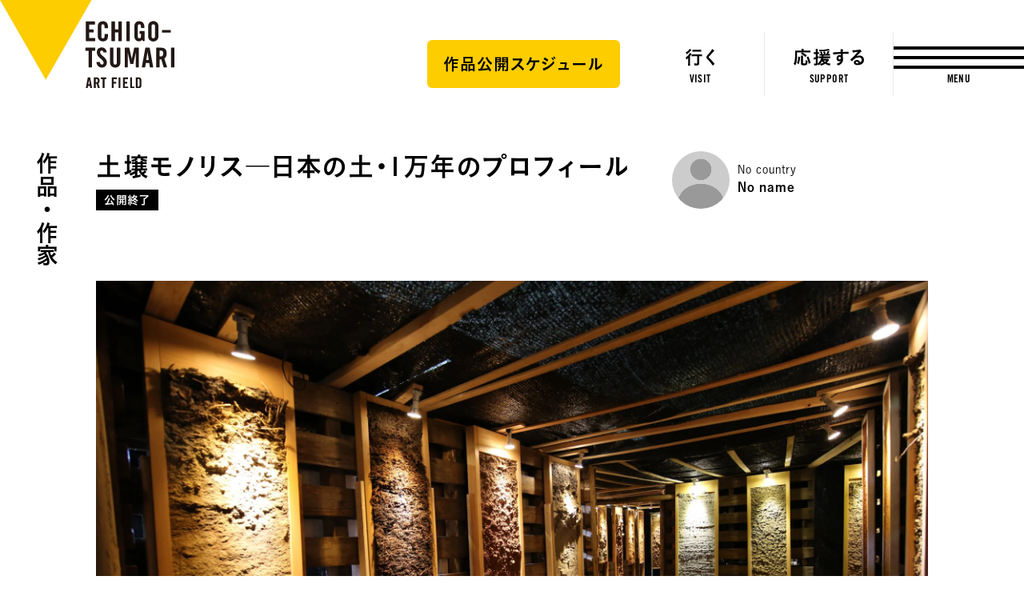

--- FILE ---
content_type: text/html; charset=UTF-8
request_url: https://www.echigo-tsumari.jp/art/artwork/soil_monoliths_10000_year_profile/
body_size: 9789
content:
<!DOCTYPE html>
<html xmlns="http://www.w3.org/1999/xhtml" xml:lang="ja-JP" lang="ja-JP" class="is-showMenu_">
  <head>
    
<script>(function(w,d,s,l,i){w[l]=w[l]||[];w[l].push({'gtm.start':
new Date().getTime(),event:'gtm.js'});var f=d.getElementsByTagName(s)[0],
j=d.createElement(s),dl=l!='dataLayer'?'&l='+l:'';j.async=true;j.src=
'https://www.googletagmanager.com/gtm.js?id='+i+dl;f.parentNode.insertBefore(j,f);
})(window,document,'script','dataLayer','GTM-WZW4JQ5');</script>

    <meta charset="utf-8">
    <meta http-equiv="content-type" content="text/html; charset=UTF-8">

    <title>土壌モノリス―日本の土･1万年のプロフィール - 作品｜大地の芸術祭</title>

<meta name="description" content="T264">
<meta name="viewport" content="width=device-width,initial-scale=1,minimum-scale=1,maximum-scale=1,user-scalable=no">

<meta property="og:type" content="website">
<meta property="og:url" content="https://www.echigo-tsumari.jp/art/artwork/soil_monoliths_10000_year_profile/">
<meta property="og:site_name" content="大地の芸術祭">
<meta property="og:image" content="https://www.echigo-tsumari.jp/assets/uploads/2020/02/T291_Ishizuka_2160.jpg">
<meta property="og:title" content="土壌モノリス―日本の土･1万年のプロフィール - 作品｜大地の芸術祭">
<meta property="og:description" content="T264">

<meta name="twitter:card" content="summary_large_image">
<meta name="twitter:image" content="https://www.echigo-tsumari.jp/assets/uploads/2020/02/T291_Ishizuka_2160.jpg">
<meta name="twitter:title" content="土壌モノリス―日本の土･1万年のプロフィール - 作品｜大地の芸術祭">
<meta name="twitter:description" content="T264">

<link rel="alternate" href="https://www.echigo-tsumari.jp/art/artwork/soil_monoliths_10000_year_profile/" hreflang="ja" />
<link rel="alternate" href="https://www.echigo-tsumari.jp/en/art/artwork/soil_monoliths_10000_year_profile/" hreflang="en" />

    <link rel="icon" href="/assets/img/global/favicon.ico">
    <link rel="apple-touch-icon" sizes="72x72" href="https://www.echigo-tsumari.jp/assets/img/global/apple-touch-icon.png">

    <style media="screen">
    :root {
    --main-color: rgb(101.48888888889,86.133333333333,84.266666666667);
  }
</style>
  
<link rel="stylesheet" href="/assets/css/bundle.css?1720514923239" media="screen" charset="utf-8">
    <meta name='robots' content='max-image-preview:large' />
<link rel='stylesheet' id='classic-theme-styles-css' href='https://www.echigo-tsumari.jp/wordpress/wp-includes/css/classic-themes.min.css?ver=1' type='text/css' media='all' />
<style id='global-styles-inline-css' type='text/css'>
body{--wp--preset--color--black: #000000;--wp--preset--color--cyan-bluish-gray: #abb8c3;--wp--preset--color--white: #ffffff;--wp--preset--color--pale-pink: #f78da7;--wp--preset--color--vivid-red: #cf2e2e;--wp--preset--color--luminous-vivid-orange: #ff6900;--wp--preset--color--luminous-vivid-amber: #fcb900;--wp--preset--color--light-green-cyan: #7bdcb5;--wp--preset--color--vivid-green-cyan: #00d084;--wp--preset--color--pale-cyan-blue: #8ed1fc;--wp--preset--color--vivid-cyan-blue: #0693e3;--wp--preset--color--vivid-purple: #9b51e0;--wp--preset--gradient--vivid-cyan-blue-to-vivid-purple: linear-gradient(135deg,rgba(6,147,227,1) 0%,rgb(155,81,224) 100%);--wp--preset--gradient--light-green-cyan-to-vivid-green-cyan: linear-gradient(135deg,rgb(122,220,180) 0%,rgb(0,208,130) 100%);--wp--preset--gradient--luminous-vivid-amber-to-luminous-vivid-orange: linear-gradient(135deg,rgba(252,185,0,1) 0%,rgba(255,105,0,1) 100%);--wp--preset--gradient--luminous-vivid-orange-to-vivid-red: linear-gradient(135deg,rgba(255,105,0,1) 0%,rgb(207,46,46) 100%);--wp--preset--gradient--very-light-gray-to-cyan-bluish-gray: linear-gradient(135deg,rgb(238,238,238) 0%,rgb(169,184,195) 100%);--wp--preset--gradient--cool-to-warm-spectrum: linear-gradient(135deg,rgb(74,234,220) 0%,rgb(151,120,209) 20%,rgb(207,42,186) 40%,rgb(238,44,130) 60%,rgb(251,105,98) 80%,rgb(254,248,76) 100%);--wp--preset--gradient--blush-light-purple: linear-gradient(135deg,rgb(255,206,236) 0%,rgb(152,150,240) 100%);--wp--preset--gradient--blush-bordeaux: linear-gradient(135deg,rgb(254,205,165) 0%,rgb(254,45,45) 50%,rgb(107,0,62) 100%);--wp--preset--gradient--luminous-dusk: linear-gradient(135deg,rgb(255,203,112) 0%,rgb(199,81,192) 50%,rgb(65,88,208) 100%);--wp--preset--gradient--pale-ocean: linear-gradient(135deg,rgb(255,245,203) 0%,rgb(182,227,212) 50%,rgb(51,167,181) 100%);--wp--preset--gradient--electric-grass: linear-gradient(135deg,rgb(202,248,128) 0%,rgb(113,206,126) 100%);--wp--preset--gradient--midnight: linear-gradient(135deg,rgb(2,3,129) 0%,rgb(40,116,252) 100%);--wp--preset--duotone--dark-grayscale: url('#wp-duotone-dark-grayscale');--wp--preset--duotone--grayscale: url('#wp-duotone-grayscale');--wp--preset--duotone--purple-yellow: url('#wp-duotone-purple-yellow');--wp--preset--duotone--blue-red: url('#wp-duotone-blue-red');--wp--preset--duotone--midnight: url('#wp-duotone-midnight');--wp--preset--duotone--magenta-yellow: url('#wp-duotone-magenta-yellow');--wp--preset--duotone--purple-green: url('#wp-duotone-purple-green');--wp--preset--duotone--blue-orange: url('#wp-duotone-blue-orange');--wp--preset--font-size--small: 13px;--wp--preset--font-size--medium: 20px;--wp--preset--font-size--large: 36px;--wp--preset--font-size--x-large: 42px;--wp--preset--spacing--20: 0.44rem;--wp--preset--spacing--30: 0.67rem;--wp--preset--spacing--40: 1rem;--wp--preset--spacing--50: 1.5rem;--wp--preset--spacing--60: 2.25rem;--wp--preset--spacing--70: 3.38rem;--wp--preset--spacing--80: 5.06rem;}:where(.is-layout-flex){gap: 0.5em;}body .is-layout-flow > .alignleft{float: left;margin-inline-start: 0;margin-inline-end: 2em;}body .is-layout-flow > .alignright{float: right;margin-inline-start: 2em;margin-inline-end: 0;}body .is-layout-flow > .aligncenter{margin-left: auto !important;margin-right: auto !important;}body .is-layout-constrained > .alignleft{float: left;margin-inline-start: 0;margin-inline-end: 2em;}body .is-layout-constrained > .alignright{float: right;margin-inline-start: 2em;margin-inline-end: 0;}body .is-layout-constrained > .aligncenter{margin-left: auto !important;margin-right: auto !important;}body .is-layout-constrained > :where(:not(.alignleft):not(.alignright):not(.alignfull)){max-width: var(--wp--style--global--content-size);margin-left: auto !important;margin-right: auto !important;}body .is-layout-constrained > .alignwide{max-width: var(--wp--style--global--wide-size);}body .is-layout-flex{display: flex;}body .is-layout-flex{flex-wrap: wrap;align-items: center;}body .is-layout-flex > *{margin: 0;}:where(.wp-block-columns.is-layout-flex){gap: 2em;}.has-black-color{color: var(--wp--preset--color--black) !important;}.has-cyan-bluish-gray-color{color: var(--wp--preset--color--cyan-bluish-gray) !important;}.has-white-color{color: var(--wp--preset--color--white) !important;}.has-pale-pink-color{color: var(--wp--preset--color--pale-pink) !important;}.has-vivid-red-color{color: var(--wp--preset--color--vivid-red) !important;}.has-luminous-vivid-orange-color{color: var(--wp--preset--color--luminous-vivid-orange) !important;}.has-luminous-vivid-amber-color{color: var(--wp--preset--color--luminous-vivid-amber) !important;}.has-light-green-cyan-color{color: var(--wp--preset--color--light-green-cyan) !important;}.has-vivid-green-cyan-color{color: var(--wp--preset--color--vivid-green-cyan) !important;}.has-pale-cyan-blue-color{color: var(--wp--preset--color--pale-cyan-blue) !important;}.has-vivid-cyan-blue-color{color: var(--wp--preset--color--vivid-cyan-blue) !important;}.has-vivid-purple-color{color: var(--wp--preset--color--vivid-purple) !important;}.has-black-background-color{background-color: var(--wp--preset--color--black) !important;}.has-cyan-bluish-gray-background-color{background-color: var(--wp--preset--color--cyan-bluish-gray) !important;}.has-white-background-color{background-color: var(--wp--preset--color--white) !important;}.has-pale-pink-background-color{background-color: var(--wp--preset--color--pale-pink) !important;}.has-vivid-red-background-color{background-color: var(--wp--preset--color--vivid-red) !important;}.has-luminous-vivid-orange-background-color{background-color: var(--wp--preset--color--luminous-vivid-orange) !important;}.has-luminous-vivid-amber-background-color{background-color: var(--wp--preset--color--luminous-vivid-amber) !important;}.has-light-green-cyan-background-color{background-color: var(--wp--preset--color--light-green-cyan) !important;}.has-vivid-green-cyan-background-color{background-color: var(--wp--preset--color--vivid-green-cyan) !important;}.has-pale-cyan-blue-background-color{background-color: var(--wp--preset--color--pale-cyan-blue) !important;}.has-vivid-cyan-blue-background-color{background-color: var(--wp--preset--color--vivid-cyan-blue) !important;}.has-vivid-purple-background-color{background-color: var(--wp--preset--color--vivid-purple) !important;}.has-black-border-color{border-color: var(--wp--preset--color--black) !important;}.has-cyan-bluish-gray-border-color{border-color: var(--wp--preset--color--cyan-bluish-gray) !important;}.has-white-border-color{border-color: var(--wp--preset--color--white) !important;}.has-pale-pink-border-color{border-color: var(--wp--preset--color--pale-pink) !important;}.has-vivid-red-border-color{border-color: var(--wp--preset--color--vivid-red) !important;}.has-luminous-vivid-orange-border-color{border-color: var(--wp--preset--color--luminous-vivid-orange) !important;}.has-luminous-vivid-amber-border-color{border-color: var(--wp--preset--color--luminous-vivid-amber) !important;}.has-light-green-cyan-border-color{border-color: var(--wp--preset--color--light-green-cyan) !important;}.has-vivid-green-cyan-border-color{border-color: var(--wp--preset--color--vivid-green-cyan) !important;}.has-pale-cyan-blue-border-color{border-color: var(--wp--preset--color--pale-cyan-blue) !important;}.has-vivid-cyan-blue-border-color{border-color: var(--wp--preset--color--vivid-cyan-blue) !important;}.has-vivid-purple-border-color{border-color: var(--wp--preset--color--vivid-purple) !important;}.has-vivid-cyan-blue-to-vivid-purple-gradient-background{background: var(--wp--preset--gradient--vivid-cyan-blue-to-vivid-purple) !important;}.has-light-green-cyan-to-vivid-green-cyan-gradient-background{background: var(--wp--preset--gradient--light-green-cyan-to-vivid-green-cyan) !important;}.has-luminous-vivid-amber-to-luminous-vivid-orange-gradient-background{background: var(--wp--preset--gradient--luminous-vivid-amber-to-luminous-vivid-orange) !important;}.has-luminous-vivid-orange-to-vivid-red-gradient-background{background: var(--wp--preset--gradient--luminous-vivid-orange-to-vivid-red) !important;}.has-very-light-gray-to-cyan-bluish-gray-gradient-background{background: var(--wp--preset--gradient--very-light-gray-to-cyan-bluish-gray) !important;}.has-cool-to-warm-spectrum-gradient-background{background: var(--wp--preset--gradient--cool-to-warm-spectrum) !important;}.has-blush-light-purple-gradient-background{background: var(--wp--preset--gradient--blush-light-purple) !important;}.has-blush-bordeaux-gradient-background{background: var(--wp--preset--gradient--blush-bordeaux) !important;}.has-luminous-dusk-gradient-background{background: var(--wp--preset--gradient--luminous-dusk) !important;}.has-pale-ocean-gradient-background{background: var(--wp--preset--gradient--pale-ocean) !important;}.has-electric-grass-gradient-background{background: var(--wp--preset--gradient--electric-grass) !important;}.has-midnight-gradient-background{background: var(--wp--preset--gradient--midnight) !important;}.has-small-font-size{font-size: var(--wp--preset--font-size--small) !important;}.has-medium-font-size{font-size: var(--wp--preset--font-size--medium) !important;}.has-large-font-size{font-size: var(--wp--preset--font-size--large) !important;}.has-x-large-font-size{font-size: var(--wp--preset--font-size--x-large) !important;}
.wp-block-navigation a:where(:not(.wp-element-button)){color: inherit;}
:where(.wp-block-columns.is-layout-flex){gap: 2em;}
.wp-block-pullquote{font-size: 1.5em;line-height: 1.6;}
</style>
<link rel='stylesheet' id='contact-form-7-css' href='https://www.echigo-tsumari.jp/assets/plugins/contact-form-7/includes/css/styles.css?ver=5.7.5.1' type='text/css' media='all' />
<link rel="canonical" href="https://www.echigo-tsumari.jp/art/artwork/soil_monoliths_10000_year_profile/" />
  </head>
  <body>
    
<noscript><iframe src="https://www.googletagmanager.com/ns.html?id=GTM-WZW4JQ5" height="0" width="0" style="display:none;visibility:hidden"></iframe></noscript>

    
<div class="loading">
  <div class="loading_loader"></div>
</div>

    <div class="globals js-global">
      <header class="header">
  <div class="header_content">
    <div class="header_globalLogo">
      <a href="/"><img src="/assets/img/global/logo_echigo.svg" alt=""></a>
    </div>
    <div class="globalNav">
              <div class="button">
          <a href="https://www.echigo-tsumari.jp/assets/uploads/2025/12/20251225JPcal.pdf" target="_blank">
            <span>作品公開スケジュール</span>
          </a>
        </div>
            <div class="globalNav_item"><a href="/visit/"><span><img src="/assets/img/global/gnav_visit.svg" alt="行く"></span><em>VISIT</em></a></div>
      <div class="globalNav_item"><a href="/support/"><span><img src="/assets/img/global/gnav_support.svg" alt="応援する"></span><em>SUPPORT</em></a></div>
    </div>
  </div>

  <div class="menuButton js-menuTrigger">
    <div class="menuButton_content">
      <div class="menuButton_lines">
        <div class="menuButton_line is-line1"></div>
        <div class="menuButton_line is-line2"></div>
        <div class="menuButton_line is-line3"></div>
      </div>
      <div class="menuButton_string">
        <span class="menuButton_open">MENU</span>
        <span class="menuButton_close">CLOSE</span>
      </div>
    </div>
  </div>
</header>

<header class="header is-narrow">
  <div class="header_content">
    <div class="header_globalLogo">
      <a href="/"><img src="/assets/img/global/logo_echigo.svg" alt=""></a>
    </div>

    <div class="globalNav">
              <div class="button">
          <a href="https://www.echigo-tsumari.jp/assets/uploads/2025/12/20251225JPcal.pdf" target="_blank">
            <span>作品公開スケジュール</span>
          </a>
        </div>
            <div class="globalNav_item">
        <a href="/visit/">
          <span>
                      <img src="/assets/img/global/gnav_visit.svg" alt="行く">
                    </span><em>VISIT</em>
        </a></div>
      <div class="globalNav_item">
        <a href="/support/">
          <span>
                          <img src="/assets/img/global/gnav_support.svg" alt="応援する">
                      </span><em>SUPPORT</em>
        </a></div>
    </div>
  </div>

  <div class="menuButton js-menuTrigger">
    <div class="menuButton_content">
      <div class="menuButton_lines">
        <div class="menuButton_line is-line1"></div>
        <div class="menuButton_line is-line2"></div>
        <div class="menuButton_line is-line3"></div>
      </div>
      <div class="menuButton_string">
        <span class="menuButton_open">MENU</span>
        <span class="menuButton_close">CLOSE</span>
      </div>
    </div>
  </div>

</header>

      <div class="container">
        <section class="section has-headline">
          <div class="section_headline is-detail">
            <strong class="headlineVertical"><a href="/art/">作品・作家</a></strong>
          </div>

          <div class="section_content">
            <div class="articleDetail">
              <div class="artworkDetailHeader">
                <div class="artworkDetailHeader_meta">
                  <h2 class="headline is-level1"><span class="headline_string">土壌モノリス―日本の土･1万年のプロフィール</span></h2>
                  <div class="statusLabels">
                                                                                      <div class="statusLabel is-black">公開終了</div>
                                                                                </div>
                </div>

                                  <div class="artistCard">
                                          <a href="/art/artist/no-name/">
                                          <div class="artistCard_content">
                        <div class="artistCardImage">
                          <div class="artistCardImage_content">
                                                                                      <img src="/assets/img/global/no_artist.png" width="750" height="750">
                                                      </div>
                        </div>
                        <div class="artistCard_body">
                          <div class="artistCard_country">No country</div>
                          <div class="artistCard_name">No name</div>
                        </div>
                      </div>
                    </a>
                  </div>
                              </div>

              <div class="articleDetailSlider">
  <div class="articleDetailSlider_content js-articleDetailSlider">
                          <div class="articleDetailSliderItem">
          <div class="articleDetailSliderItem_image">
                        <img src="https://www.echigo-tsumari.jp/assets/uploads/2020/02/T291_Ishizuka_2160.jpg" width="2160" height="1440">
          </div>
          <div class="articleDetailSliderItem_caption"> Photo by NAKAMURA Osamu</div>
        </div>
            </div>
</div>
              <div class="share">
  <p class="share_headline">Share</p>
  <a class="share_item share_item--tweet js-sharePopup" data-sns="twitter" data-text="%E5%9C%9F%E5%A3%8C%E3%83%A2%E3%83%8E%E3%83%AA%E3%82%B9%E2%80%95%E6%97%A5%E6%9C%AC%E3%81%AE%E5%9C%9F%EF%BD%A51%E4%B8%87%E5%B9%B4%E3%81%AE%E3%83%97%E3%83%AD%E3%83%95%E3%82%A3%E3%83%BC%E3%83%AB%20-%20%E4%BD%9C%E5%93%81%EF%BD%9C%E5%A4%A7%E5%9C%B0%E3%81%AE%E8%8A%B8%E8%A1%93%E7%A5%AD">
    <i class="share_icon"></i>
    <span class="share_title">Tweet</span>
  </a>
  <a class="share_item share_item--facebook js-sharePopup" data-sns="facebook">
    <i class="share_icon"></i>
    <span class="share_title">Share</span>
  </a>
  <a class="share_item share_item--line js-sharePopup" data-sns="line" data-text="%E5%9C%9F%E5%A3%8C%E3%83%A2%E3%83%8E%E3%83%AA%E3%82%B9%E2%80%95%E6%97%A5%E6%9C%AC%E3%81%AE%E5%9C%9F%EF%BD%A51%E4%B8%87%E5%B9%B4%E3%81%AE%E3%83%97%E3%83%AD%E3%83%95%E3%82%A3%E3%83%BC%E3%83%AB%20-%20%E4%BD%9C%E5%93%81%EF%BD%9C%E5%A4%A7%E5%9C%B0%E3%81%AE%E8%8A%B8%E8%A1%93%E7%A5%AD">
    <i class="share_icon"></i>
    <span class="share_title">LINE</span>
  </a>
</div>

              <div class="infoBar_bar2 js-infoTrigger">
                <h2 class="infoBar_headline2">
                                      作品情報                                  </h2>
              </div>

              <div class="articleDetail_content">
                <div class="articleDetail_body artworkDetail">
                                      <div class="artworkDetail_about wysiwyg">
                      <h4>作品について</h4>
                      <p>モノリスは数万年単位の時間がつくり出した絵画。動植物が生きる地球で、その生死が繰り返され、砂や岩の粒は土壌となっていく。「国際土壌年」に際し、妻有と日本、そして世界の代表的な土壌を展示。</p>
                    </div>
                  
                                  </div>

                <div class="infoBar">
                  <div class="infoBar_content js-infoTarget">
                    <h2 class="infoBar_headline">
                                              作品情報                                            <span class="infoBar_close js-infoTrigger"></span>
                    </h2>
                    <div class="infoBar_body js-infoScroller">
                      <table class="infoBar_table">
                        <tbody>
                                                      <tr>
                              <th>作品番号</th>
                              <td>T291</td>
                            </tr>
                                                                                <tr>
                              <th>制作年</th>
                              <td>
                                                                  2015                                                              </td>
                            </tr>
                                                                                                                                                              <tr>
                              <th>エリア</th>
                              <td>
                                                                                                                                                                  十日町                              </td>
                            </tr>
                                                                                <tr>
                              <th>集落</th>
                              <td>漉野・旧東下組小学校</td>
                            </tr>
                                                                                                                                                              <tr>
                              <th>場所</th>
                              <td>もぐらの館（新潟県十日町市東下組1368）内</td>
                            </tr>
                                                                            </tbody>
                      </table>

                      
                    </div>
                  </div>
                </div>
              </div>
            </div>

                      </div>

        </section>

          <section class="mdaSection mdaSection--full is-footer" data-section="mdaTopArt">
    <div class="mdaSection_giza js-targetGiza" data-position="top" data-mode="fill">
      <svg viewBox="0 0 1440 60" preserveAspectRatio="none">
        <polygon class="polygon js-giza" points="1440 10 900 55 699 6 444 57 0 18 0 60 1440 60 1440 0 "></polygon>
      </svg>
    </div>

    <div class="mdaSection_inner">
            <div class="articleWide" data-category="art">
        <div class="articleWide_contents">
          <a href="/media/mvrdv_jacob-van-rijs/">
            <div class="articleWide_image">
              <svg class="top" viewBox="0 0 1440 84" preserveAspectRatio="none">
                <polygon class="polygon js-gizaMask1_" points="0 68 341 21 850 68 1093 29 1440 0 0 0 0 0"/>
              </svg>
              <svg class="bottom" viewBox="0 0 1440 84" preserveAspectRatio="none">
                <polygon points="1440 24 823 0 586 53 261 11 0 55 0 84 1440 84 1440 24"/>
              </svg>
              <svg class="right" viewBox="0 0 79 733" preserveAspectRatio="none">
                <polygon points="54 0 7 154 65 396 0 637 36 730 79 733 79 0 70 0"/>
              </svg>
                                            <img src="https://www.echigo-tsumari.jp/assets/uploads/2020/11/まつだい「農舞台」Photo-Nakamura-Osamu-8.jpg" width="2160" height="1440">
                          </div>
            <div class="articleWide_content">
              <div class="articleWide_vertical">
                <div class="articleWide_headline">美術は大地から</div>
                <p class="articleWide_category">芸術 / MVRDV</p>
                <h3 class="articleWide_title">ヤコブ・ファン・ライス（MVRDV）へのインタビュー／農舞台21周年にあたって「住民は、これが自分たちのために特別にデザインされたものであることを理解してくれた」</h3>
                <div class="mdaButton mdaButton--more is-en"><button><span>つづきを読む</span></button></div>
              </div>
              <div class="articleWide_bottom">
                <div class="mdaButton mdaButton--more is-jp"><button><span>つづきを読む</span></button></div>
              </div>
            </div>
          </a>
        </div>
      </div>

      <div class="articlesCarousel">
                  <div class="articlesCarousel_content">
            <div class="articlesCarousel_headline">
              <h2 class="headlineVertical">記事一覧</h2>
            </div>
            <div class="articlesCarousel_body">
              <div class="articlesCarousel_slider js-articlesCarousel">
                                                    <div class="mdaArticle" data-term="art">
                    <a href="/media/itomakoto20230803/">
                      <div class="mdaArticle_image">
                        <div class="mdaArticle_imageInner">
                                                                                                                <img src="https://www.echigo-tsumari.jp/assets/uploads/2023/07/S__12099605_0.jpg" width="2160" height="1440">
                                                                              </div>
                      </div>
                      <div class="mdaArticle_content">
                        <p class="mdaArticle_category">芸術 / 伊藤誠</p>
                        <strong class="mdaArticle_title">空間を体験することが【形をつくる】</strong>
                      </div>
                    </a>
                  </div>
                                                    <div class="mdaArticle" data-term="art">
                    <a href="/media/20230728/">
                      <div class="mdaArticle_image">
                        <div class="mdaArticle_imageInner">
                                                                                                                <img src="https://www.echigo-tsumari.jp/assets/uploads/2010/07/PH_1205.jpg" width="2160" height="1440">
                                                                              </div>
                      </div>
                      <div class="mdaArticle_content">
                        <p class="mdaArticle_category">芸術 / カタルシスの岸辺</p>
                        <strong class="mdaArticle_title">グランドオープン！【マテリアルショップ カタルシスの岸辺十日町店】</strong>
                      </div>
                    </a>
                  </div>
                                                    <div class="mdaArticle" data-term="art">
                    <a href="/media/20211223_kabakov_opening/">
                      <div class="mdaArticle_image">
                        <div class="mdaArticle_imageInner">
                                                                                                                <img src="https://www.echigo-tsumari.jp/assets/uploads/2021/12/カバコフ「手をたずさえる塔」photo-Nakamura-Osamu_2160-1.jpg" width="2160" height="1440">
                                                                              </div>
                      </div>
                      <div class="mdaArticle_content">
                        <p class="mdaArticle_category">芸術 / イリヤ＆エミリア・カバコフ</p>
                        <strong class="mdaArticle_title">《手をたずさえる塔》完成 ――《カバコフの夢》が完結する</strong>
                      </div>
                    </a>
                  </div>
                                                    <div class="mdaArticle" data-term="art">
                    <a href="/media/20210930_yasunotaro/">
                      <div class="mdaArticle_image">
                        <div class="mdaArticle_imageInner">
                                                                                                                <img src="https://www.echigo-tsumari.jp/assets/uploads/2021/06/安野太郎_2160_kioku.jpg" width="2160" height="1440">
                                                                              </div>
                      </div>
                      <div class="mdaArticle_content">
                        <p class="mdaArticle_category">芸術 / 安野太郎</p>
                        <strong class="mdaArticle_title">“作曲家自身を作品として展示する”―公開から1か月、安野太郎に聞く</strong>
                      </div>
                    </a>
                  </div>
                                                    <div class="mdaArticle" data-term="art">
                    <a href="/media/20210717_christian-boltanski/">
                      <div class="mdaArticle_image">
                        <div class="mdaArticle_imageInner">
                                                                                                                <img src="https://www.echigo-tsumari.jp/assets/uploads/2021/07/ボルタンスキー_2160.jpg" width="2160" height="1440">
                                                                              </div>
                      </div>
                      <div class="mdaArticle_content">
                        <p class="mdaArticle_category">芸術 / クリスチャン・ボルタンスキー</p>
                        <strong class="mdaArticle_title">追悼クリスチャン・ボルタンスキー「ありがとう、クリスチャン」</strong>
                      </div>
                    </a>
                  </div>
                                <div></div>
              </div>
            </div>
          </div>
                <div class="carouselArrows">
          <div class="carouselArrows_index"><a href="/media/">美術は大地から へ</a></div>
        </div>
      </div>
    </div>

    <div class="mdaSection_giza js-targetGiza" data-position="bottom" data-mode="fill">
      <svg viewBox="0 0 1440 60" preserveAspectRatio="none">
        <polygon class="polygon js-giza" points="1440 22 1143 40 827 4 412 54 0 10 0 60 1440 60 1440 0 "></polygon>
      </svg>
    </div>
  </section>

        <div class="share">
  <p class="share_headline">Share</p>
  <a class="share_item share_item--tweet js-sharePopup" data-sns="twitter" data-text="%E5%9C%9F%E5%A3%8C%E3%83%A2%E3%83%8E%E3%83%AA%E3%82%B9%E2%80%95%E6%97%A5%E6%9C%AC%E3%81%AE%E5%9C%9F%EF%BD%A51%E4%B8%87%E5%B9%B4%E3%81%AE%E3%83%97%E3%83%AD%E3%83%95%E3%82%A3%E3%83%BC%E3%83%AB%20-%20%E4%BD%9C%E5%93%81%EF%BD%9C%E5%A4%A7%E5%9C%B0%E3%81%AE%E8%8A%B8%E8%A1%93%E7%A5%AD">
    <i class="share_icon"></i>
    <span class="share_title">Tweet</span>
  </a>
  <a class="share_item share_item--facebook js-sharePopup" data-sns="facebook">
    <i class="share_icon"></i>
    <span class="share_title">Share</span>
  </a>
  <a class="share_item share_item--line js-sharePopup" data-sns="line" data-text="%E5%9C%9F%E5%A3%8C%E3%83%A2%E3%83%8E%E3%83%AA%E3%82%B9%E2%80%95%E6%97%A5%E6%9C%AC%E3%81%AE%E5%9C%9F%EF%BD%A51%E4%B8%87%E5%B9%B4%E3%81%AE%E3%83%97%E3%83%AD%E3%83%95%E3%82%A3%E3%83%BC%E3%83%AB%20-%20%E4%BD%9C%E5%93%81%EF%BD%9C%E5%A4%A7%E5%9C%B0%E3%81%AE%E8%8A%B8%E8%A1%93%E7%A5%AD">
    <i class="share_icon"></i>
    <span class="share_title">LINE</span>
  </a>
</div>

                
                                    
      </div>

      
<div class="snsFooter">
  <div class="snsFooter_content">
    <div class="headline is-level2">
      <span class="headline_string">つながる</span>
      <p class="headline_lead">
        最新ニュースやイベント情報、越後妻有の四季の様子、公式メディア「美術は大地から」の更新情報などを大地の芸術祭公式SNSアカウントで発信しています。      </p>
    </div>
    <div class="snsFooterLinks">
      <div class="snsFooterLinks_sns">
        <div class="snsFooterLink is-facebook">
          <a href="https://www.facebook.com/tsumari.artfield/" target="_blank">
            <div class="snsFooterLink_icon"><img src="/assets/img/global/icon_facebook.png" width="57" height="57" alt="facebook" loading="lazy"></div>
            <div class="snsFooterLink_title">Facebook</div>
          </a>
        </div>
        <div class="snsFooterLink is-instagram">
          <a href="https://www.instagram.com/echigo_tsumari/" target="_blank">
            <div class="snsFooterLink_icon"><img src="/assets/img/global/icon_instagram.png" width="57" height="57" alt="instagram" loading="lazy"></div>
            <div class="snsFooterLink_title">Instagram</div>
          </a>
        </div>
        <div class="snsFooterLink is-twitter">
          <a href="https://twitter.com/echigo_tsumari" target="_blank">
            <div class="snsFooterLink_icon"><img src="/assets/img/global/icon_twitter.png" width="57" height="57" alt="twitter" loading="lazy"></div>
            <div class="snsFooterLink_title">Twitter</div>
          </a>
        </div>
        <div class="snsFooterLink is-youtube">
          <a href="https://www.youtube.com/channel/UCRrGFlAh_4aQiw3_R081kFQ" target="_blank">
            <div class="snsFooterLink_icon"><img src="/assets/img/global/icon_youtube.png" width="57" height="57" alt="youtube" loading="lazy"></div>
            <div class="snsFooterLink_title">Youtube</div>
          </a>
        </div>
      </div>

      <div class="snsFooterLink is-mail">
        <a href="/mailmagazine/">
          <div class="snsFooterLink_headline">
            <div class="snsFooterLink_icon"><img src="/assets/img/global/icon_mail.png" width="57" height="57" alt="mail" loading="lazy"></div>
            <div class="snsFooterLink_title">Mail Magazine</div>
          </div>
          <p>
            大地の芸術祭公式メールマガジン「大地の便り」（無料）は、芸術祭の情報やイベント、サポーターの活動などをお届けするメールマガジンです。          </p>
        </a>
      </div>
    </div>
  </div>
</div>
      <nav class="breadcrumb">
  <div class="breadcrumb_content">
    <ul class="breadcrumb_links">
                        <li class="breadcrumb_link"><a href="/">トップ</a></li>
                                <li class="breadcrumb_link"><a href="/art/">作品・作家</a></li>
                                <li class="breadcrumb_link"><a href="/art/artwork/">作品一覧</a></li>
                                <li class="breadcrumb_link">土壌モノリス―日本の土･1万年のプロフィール</li>
                  </ul>
  </div>
</nav>
      <footer class="footer">
  <div class="menuGiza js-targetGiza block_pc" data-position="top" data-mode="fill" data-direction="vertical">
    <div class="menuGiza_bg"></div>
    <svg viewBox="0 0 80 900" preserveAspectRatio="none">
      <polygon class="polygon js-giza" points="80 0 79 0 31 163 62 375 7 763 64 900 80 900 80 0 "></polygon>
    </svg>
  </div>

  <div class="menuLogo">
    <a href="/"><img src="/assets/img/global/logo_echigo.svg" alt="" loading="lazy"></a>
  </div>

  <div class="menuContents">
    <div class="menuSns">
      <ul class="menuSns_links">
        <li class="menuSns_link is-facebook"><a href="https://www.facebook.com/tsumari.artfield/" target="_blank"></a></li>
        <li class="menuSns_link is-instagram"><a href="https://www.instagram.com/echigo_tsumari/" target="_blank"></a></li>
        <li class="menuSns_link is-twitter"><a href="https://twitter.com/echigo_tsumari" target="_blank"></a></li>
        <li class="menuSns_link is-youtube"><a href="https://www.youtube.com/channel/UCRrGFlAh_4aQiw3_R081kFQ" target="_blank"></a></li>
      </ul>
    </div>
    <div class="menuHeader">
      <div class="menuHeader_action">
        <div class="formSelect">
          <div class="formSelect_icon"></div>
          <div class="formSelect_current"></div>
          <div class="formSelect_content">
            <select class="js-changeSubmit">
              <option value="/" selected="selected">日本語</option>
              <option value="/en/">ENGLISH</option>
            </select>
          </div>
        </div>

        <div class="menuSearch">
          <form action="/search/" method="get" class="js-search-form">
            <div class="menuSearch_icon">
              <button class="menuSearch_submit is-icon" type="submit" name="button"></button>
            </div>
            <div class="menuSearch_content">
                <input class="menuSearch_input" type="text" name="s" placeholder="検索">
                <button class="menuSearch_submit" type="submit">検索</button>
            </div>
          </form>
        </div>
      </div>
    </div>
    <div class="menuContent">
      <div class="menuLinks">
        <div class="menuSitemap">
          <div class="menuSitemapGroup">
            <div class="menuSitemapItems">
              <div class="menuSitemapItem"><a href="/access/">アクセス</a></div>
              <div class="menuSitemapItem"><a href="https://tsumari.official.ec/" target="_blank">オンラインショップ</a></div>
            </div>
            <div class="menuSitemapItems">
              <div class="menuSitemapItem"><a href="/event/">イベント</a></div>
              <div class="menuSitemapItem"><a href="/news/">ニュース</a></div>
            </div>
          </div>

          <div class="menuSitemapGroup">
            <div class="menuSitemapItems">
              <div class="menuSitemapItem">
                <a href="/visit/">行く</a>
                <ul class="menuSitemapItemChild">
                  <li class="menuSitemapItemChild_item"><a href="/visit/?anchor=visit1">チケット</a></li>
                  <li class="menuSitemapItemChild_item"><a href="/visit/v_category/tour/">ツアー</a></li>
                  <li class="menuSitemapItemChild_item"><a href="/visit/v_category/model_course/">モデルコース</a></li>
                </ul>
              </div>

              <div class="menuSitemapItem">
                <a href="/travelinformation/">巡る</a>
                <ul class="menuSitemapItemChild">
                  <li class="menuSitemapItemChild_item"><a href="/travelinformation/">6つのエリア</a></li>
                  <li class="menuSitemapItemChild_item"><a href="/travelinformation/t_category/museum/">主要施設</a></li>
                  <li class="menuSitemapItemChild_item"><a href="/travelinformation/t_category/eat/">食べる</a></li>
                  <li class="menuSitemapItemChild_item"><a href="/travelinformation/t_category/stay/">泊まる</a></li>
                </ul>
              </div>
            </div>

            <div class="menuSitemapItems">
              <div class="menuSitemapItem">
                <a href="/art/">作品・作家</a>
                <ul class="menuSitemapItemChild">
                  <li class="menuSitemapItemChild_item"><a href="/art/artwork/">作品一覧</a></li>
                  <li class="menuSitemapItemChild_item"><a href="/art/artist/">作家一覧</a></li>
                </ul>
              </div>

              <div class="menuSitemapItem">
                <a href="/support/">応援する</a>
                <ul class="menuSitemapItemChild">
                  <li class="menuSitemapItemChild_item"><a href="/support/tanada-bank/">まつだい棚田バンク</a></li>
                  <li class="menuSitemapItemChild_item"><a href="/support/fc-echigo-tsumari/">FC越後妻有</a></li>
                  <li class="menuSitemapItemChild_item"><a href="/support/kohebi/">こへび隊</a></li>
                                      <li class="menuSitemapItemChild_item"><a href="/support/donate/">ふるさと納税</a></li>
                                  </ul>
              </div>
            </div>
          </div>

          <div class="menuSitemapGroup">
            <div class="menuSitemapItems">
              <div class="menuSitemapItem">
                <a href="/about/">概要</a>
                <ul class="menuSitemapItemChild">
                  <li class="menuSitemapItemChild_item"><a href="/about/history/">これまでの歩み</a></li>
                  <li class="menuSitemapItemChild_item"><a href="/about/project/">通年の取り組み</a></li>
                  <li class="menuSitemapItemChild_item"><a href="/about/organization/">関連団体</a></li>
                </ul>
              </div>

              <div class="menuSitemapItem">
                <a href="/mailmagazine/">メールマガジン</a>
                <ul class="menuSitemapItemChild">
                  <li class="menuSitemapItemChild_item"><a href="/mailmagazine/">購読の手続き</a></li>
                  <li class="menuSitemapItemChild_item"><a href="/mailmagazine/release/">解除の手続き</a></li>
                  <li class="menuSitemapItemChild_item"><a href="/mailmagazine/terms/">利用規約</a></li>
                  <li class="menuSitemapItemChild_item"><a href="/mailmagazine/privacy/">個人情報保護方針</a></li>
                </ul>
              </div>
            </div>

            <div class="menuSitemapItems">
              <div class="menuSitemapItem">
                <a href="/contact/">お問い合わせ</a>
                <ul class="menuSitemapItemChild">
                  <li class="menuSitemapItemChild_item"><a href="/contact/press/">プレスの方</a></li>
                  <li class="menuSitemapItemChild_item"><a href="https://tour-tsumari.jp/" target="_blank">旅行会社･視察希望の方</a></li>
                  <li class="menuSitemapItemChild_item"><a href="/contact/faq/">よくあるご質問</a></li>
                </ul>
              </div>
            </div>
          </div>
        </div>

        <div class="menuBanner">
          <div class="menuBanner_item">
            <a href="https://www.echigo-tsumari.jp/news/20220428_02/" target="_blank">
              <img src="/assets/img/global/footer_bnr_app.png" width="720" height="180" loading="lazy">
            </a>
          </div>
          <div class="menuBanner_item">
            <a href="https://on-the-trip.com/" target="_blank">
              <img src="/assets/img/global/footer_bnr_2.jpg" width="720" height="180" loading="lazy">
            </a>
          </div>
        </div>
      </div>

    </div>
  </div>

  <div class="menuMagazine">
    <div class="menuMagazineGiza js-targetGiza block_sp" data-position="top" data-mode="fill">
      <svg viewBox="0 0 1440 60" preserveAspectRatio="none">
        <polygon class="polygon js-giza is-first" points="1440 0 900 0 500 0 100 0 0 0 0 60 1440 60 1440 0.66 "/>
      </svg>
    </div>

    <div class="menuMagazine_content">
      <div class="menuMagazine_logo">
        <a href="/media/">
          <img src="/assets/img/global/logo_full_white.svg" alt="美術は大地から" loading="lazy">
        </a>
        <p>
                      <img src="/assets/img/global/magazine_description.svg" alt="新潟から世界を捉え、21世紀の美術を考える
大地の芸術祭公式WEBマガジン" loading="lazy">
                  </p>
      </div>
      <div class="menuMagazine_article">
        <div class="menuMagazine_image">
          <a href="/media/">
                        <img src="https://www.echigo-tsumari.jp/assets/uploads/2025/12/石垣田1440イラスト：阿久津.jpg" width="1440" height="960" loading="lazy">
          </a>
        </div>
      </div>

      <div class="menuMagazineCategory">
        <h3 class="menuMagazine_headline">CATEGORIES</h3>
        <ul class="menuMagazineCategory_links">
          <li class="menuMagazineCategory_link"><a href="/media/m_category/feature/">特集</a></li>
          <li class="menuMagazineCategory_link"><a href="/media/m_category/art/">芸術</a></li>
          <li class="menuMagazineCategory_link"><a href="/media/m_category/travel/">観光</a></li>
          <li class="menuMagazineCategory_link"><a href="/media/m_category/story/">物語</a></li>
          <li class="menuMagazineCategory_link"><a href="/media/m_category/staff/">運営</a></li>
        </ul>
      </div>
    </div>
  </div>

  <small class="menuCopylight">&copy; 2010-2019 Echigo Tsumari Executive Committee. All Rights Reserved.</small>
</footer>
    </div>

    <div class="menu js-menuTarget">
  <div class="menu_overlay js-menuTrigger"></div>
  <div class="menu_inner js-menuScroller">
    <div class="menuGiza block_pc">
      <div class="menuGiza_bg"></div>
      <svg viewBox="0 0 80 900" preserveAspectRatio="none">
        <polygon class="polygon js-giza is-first" points="80 0 44 0 0 170.77 56 438.46 22 706.15 54 900 80 900 80 0"/>
      </svg>
    </div>

    <div class="menuLogo">
      <a href="/"><img src="/assets/img/global/logo_echigo.svg" alt="" loading="lazy"></a>
    </div>

    <div class="menuContents">
      <div class="menuSns">
        <ul class="menuSns_links">
          <li class="menuSns_link is-facebook"><a href="https://www.facebook.com/tsumari.artfield/" target="_blank"></a></li>
          <li class="menuSns_link is-instagram"><a href="https://www.instagram.com/echigo_tsumari/" target="_blank"></a></li>
          <li class="menuSns_link is-twitter"><a href="https://twitter.com/echigo_tsumari" target="_blank"></a></li>
          <li class="menuSns_link is-youtube"><a href="https://www.youtube.com/channel/UCRrGFlAh_4aQiw3_R081kFQ" target="_blank"></a></li>
        </ul>
      </div>

            <div class="button">
        <a href="https://www.echigo-tsumari.jp/assets/uploads/2025/12/20251225JPcal.pdf" target="_blank">
          <span>作品公開スケジュール</span>
        </a>
      </div>
      
      <div class="menuHeader">
        <div class="menuHeader_action">
          <div class="formSelect">
            <div class="formSelect_icon"></div>
            <div class="formSelect_current"></div>
            <div class="formSelect_content">
              <select class="js-changeSubmit">
                <option value="/" selected="selected">日本語</option>
                <option value="/en/">ENGLISH</option>
              </select>
            </div>
          </div>

          <div class="menuSearch">
            <form action="/search/" method="get" class="js-search-form">
              <div class="menuSearch_icon">
                <button class="menuSearch_submit is-icon" type="submit" name="button"></button>
              </div>
              <div class="menuSearch_content">
                  <input class="menuSearch_input" type="text" name="s" placeholder="検索">
                  <button class="menuSearch_submit" type="submit">検索</button>
              </div>
            </form>
          </div>
        </div>
      </div>
      <div class="menuContent">
        <div class="menuLinks">
          <div class="menuSitemap">
            <div class="menuSitemapGroup">
              <div class="menuSitemapItems">
                <div class="menuSitemapItem"><a href="/access/">アクセス</a></div>
                <div class="menuSitemapItem"><a href="https://tsumari.official.ec/" target="_blank">オンラインショップ</a></div>
              </div>
              <div class="menuSitemapItems">
                <div class="menuSitemapItem"><a href="/event/">イベント</a></div>
                <div class="menuSitemapItem"><a href="/news/">ニュース</a></div>
              </div>
            </div>

            <div class="menuSitemapGroup">
              <div class="menuSitemapItems">
                <div class="menuSitemapItem">
                  <a href="/visit/">行く</a>
                  <ul class="menuSitemapItemChild">
                    <li class="menuSitemapItemChild_item"><a href="/visit/?anchor=visit1">チケット</a></li>
                    <li class="menuSitemapItemChild_item"><a href="/visit/v_category/tour/">ツアー</a></li>
                    <li class="menuSitemapItemChild_item"><a href="/visit/v_category/model_course/">モデルコース</a></li>
                  </ul>
                </div>

                <div class="menuSitemapItem">
                  <a href="/travelinformation/">巡る</a>
                  <ul class="menuSitemapItemChild">
                    <li class="menuSitemapItemChild_item"><a href="/travelinformation/">6つのエリア</a></li>
                    <li class="menuSitemapItemChild_item"><a href="/travelinformation/t_category/museum/">主要施設</a></li>
                    <li class="menuSitemapItemChild_item"><a href="/travelinformation/t_category/eat/">食べる</a></li>
                    <li class="menuSitemapItemChild_item"><a href="/travelinformation/t_category/stay/">泊まる</a></li>
                  </ul>
                </div>
              </div>

              <div class="menuSitemapItems">
                <div class="menuSitemapItem">
                  <a href="/art/">作品・作家</a>
                  <ul class="menuSitemapItemChild">
                    <li class="menuSitemapItemChild_item"><a href="/art/artwork/">作品一覧</a></li>
                    <li class="menuSitemapItemChild_item"><a href="/art/artist/">作家一覧</a></li>
                  </ul>
                </div>

                <div class="menuSitemapItem">
                  <a href="/support/">応援する</a>
                  <ul class="menuSitemapItemChild">
                    <li class="menuSitemapItemChild_item"><a href="/support/tanada-bank/">まつだい棚田バンク</a></li>
                    <li class="menuSitemapItemChild_item"><a href="/support/fc-echigo-tsumari/">FC越後妻有</a></li>
                    <li class="menuSitemapItemChild_item"><a href="/support/kohebi/">こへび隊</a></li>
                                          <li class="menuSitemapItemChild_item"><a href="/support/donate/">ふるさと納税</a></li>
                                      </ul>
                </div>
              </div>
            </div>

            <div class="menuSitemapGroup">
              <div class="menuSitemapItems">
                <div class="menuSitemapItem">
                  <a href="/about/">概要</a>
                  <ul class="menuSitemapItemChild">
                    <li class="menuSitemapItemChild_item"><a href="/about/history/">これまでの歩み</a></li>
                    <li class="menuSitemapItemChild_item"><a href="/about/project/">通年の取り組み</a></li>
                    <li class="menuSitemapItemChild_item"><a href="/about/organization/">関連団体</a></li>
                  </ul>
                </div>

                <div class="menuSitemapItem">
                  <a href="/mailmagazine/">メールマガジン</a>
                  <ul class="menuSitemapItemChild">
                    <li class="menuSitemapItemChild_item"><a href="/mailmagazine/">購読の手続き</a></li>
                    <li class="menuSitemapItemChild_item"><a href="/mailmagazine/release/">解除の手続き</a></li>
                    <li class="menuSitemapItemChild_item"><a href="/mailmagazine/terms/">利用規約</a></li>
                    <li class="menuSitemapItemChild_item"><a href="/mailmagazine/privacy/">個人情報保護方針</a></li>
                  </ul>
                </div>
              </div>

              <div class="menuSitemapItems">
                <div class="menuSitemapItem">
                  <a href="/contact/">お問い合わせ</a>
                  <ul class="menuSitemapItemChild">
                    <li class="menuSitemapItemChild_item"><a href="/contact/press/">プレスの方</a></li>
                    <li class="menuSitemapItemChild_item"><a href="https://tour-tsumari.jp/" target="_blank">旅行会社･視察希望の方</a></li>
                    <li class="menuSitemapItemChild_item"><a href="/contact/faq/">よくあるご質問</a></li>
                  </ul>
                </div>
              </div>
            </div>
          </div>

          <div class="menuBanner">
            <div class="menuBanner_item">
              <a href="https://www.echigo-tsumari.jp/news/20220428_02/" target="_blank">
                <img src="/assets/img/global/footer_bnr_app.png" width="720" height="180" loading="lazy">
              </a>
            </div>
            <div class="menuBanner_item">
              <a href="https://on-the-trip.com/" target="_blank">
                <img src="/assets/img/global/footer_bnr_2.jpg" width="720" height="180" loading="lazy">
              </a>
            </div>
          </div>
        </div>

      </div>
    </div>

    <div class="menuMagazine">
      <div class="menuMagazineGiza js-targetGiza block_sp" data-position="top" data-mode="fill">
        <svg viewBox="0 0 1440 60" preserveAspectRatio="none">
          <polygon class="polygon js-giza is-first" points="1440 0 900 0 500 0 100 0 0 0 0 60 1440 60 1440 0.66 "/>
        </svg>
      </div>

      <div class="menuMagazine_content">
        <div class="menuMagazine_logo">
          <a href="/media/">
            <img src="/assets/img/global/logo_full_white.svg" alt="美術は大地から" loading="lazy">
          </a>
          <p>
                          <img src="/assets/img/global/magazine_description.svg" alt="新潟から世界を捉え、21世紀の美術を考える
大地の芸術祭公式WEBマガジン" loading="lazy">
                      </p>
        </div>
        <div class="menuMagazine_article">
          <div class="menuMagazine_image">
            <a href="/media/">
                            <img src="https://www.echigo-tsumari.jp/assets/uploads/2025/12/石垣田1440イラスト：阿久津.jpg" width="1440" height="960" loading="lazy">
            </a>
          </div>
        </div>

        <div class="menuMagazineCategory">
          <h3 class="menuMagazine_headline">CATEGORIES</h3>
          <ul class="menuMagazineCategory_links">
            <li class="menuMagazineCategory_link"><a href="/media/m_category/feature/">特集</a></li>
            <li class="menuMagazineCategory_link"><a href="/media/m_category/art/">芸術</a></li>
            <li class="menuMagazineCategory_link"><a href="/media/m_category/travel/">観光</a></li>
            <li class="menuMagazineCategory_link"><a href="/media/m_category/story/">物語</a></li>
            <li class="menuMagazineCategory_link"><a href="/media/m_category/staff/">運営</a></li>
          </ul>
        </div>
      </div>
    </div>

    <small class="menuCopylight">© 2010-2019 Echigo Tsumari Executive Committee. All Rights Reserved.</small>

        <div class="button">
      <a href="https://www.echigo-tsumari.jp/assets/uploads/2025/12/20251225JPcal.pdf" target="_blank">
        <span>作品公開スケジュール</span>
      </a>
    </div>
    
    <div class="menuButton js-menuTrigger">
      <div class="menuButton_content">
        <div class="menuButton_lines">
          <div class="menuButton_line is-line1"></div>
          <div class="menuButton_line is-line2"></div>
          <div class="menuButton_line is-line3"></div>
        </div>
        <div class="menuButton_string">
          <span class="menuButton_open">MENU</span>
          <span class="menuButton_close">CLOSE</span>
        </div>
      </div>
    </div>
  </div>
</div>
    <script type="text/javascript" src="//webfont.fontplus.jp/accessor/script/fontplus.js?nI1SQvNbv20%3D&box=jU75zwr1UzM%3D&pm=1" charset="utf-8"></script>
<script src="https://player.vimeo.com/api/player.js"></script>
<script src="/assets/js/bundle.js?1720514923239" charset="utf-8"></script>
    <script type='text/javascript' src='https://www.echigo-tsumari.jp/assets/plugins/contact-form-7/includes/swv/js/index.js?ver=5.7.5.1' id='swv-js'></script>
<script type='text/javascript' id='contact-form-7-js-extra'>
/* <![CDATA[ */
var wpcf7 = {"api":{"root":"https:\/\/www.echigo-tsumari.jp\/wp-json\/","namespace":"contact-form-7\/v1"}};
/* ]]> */
</script>
<script type='text/javascript' src='https://www.echigo-tsumari.jp/assets/plugins/contact-form-7/includes/js/index.js?ver=5.7.5.1' id='contact-form-7-js'></script>
<script type='text/javascript' src='https://www.google.com/recaptcha/api.js?render=6LeNwTAgAAAAAGFVqZHV0XMxgbUf61zGmEQDH_1Z&#038;ver=3.0' id='google-recaptcha-js'></script>
<script type='text/javascript' src='https://www.echigo-tsumari.jp/wordpress/wp-includes/js/dist/vendor/regenerator-runtime.min.js?ver=0.13.9' id='regenerator-runtime-js'></script>
<script type='text/javascript' src='https://www.echigo-tsumari.jp/wordpress/wp-includes/js/dist/vendor/wp-polyfill.min.js?ver=3.15.0' id='wp-polyfill-js'></script>
<script type='text/javascript' id='wpcf7-recaptcha-js-extra'>
/* <![CDATA[ */
var wpcf7_recaptcha = {"sitekey":"6LeNwTAgAAAAAGFVqZHV0XMxgbUf61zGmEQDH_1Z","actions":{"homepage":"homepage","contactform":"contactform"}};
/* ]]> */
</script>
<script type='text/javascript' src='https://www.echigo-tsumari.jp/assets/plugins/contact-form-7/modules/recaptcha/index.js?ver=5.7.5.1' id='wpcf7-recaptcha-js'></script>
  </body>
</html>


--- FILE ---
content_type: text/html; charset=utf-8
request_url: https://www.google.com/recaptcha/api2/anchor?ar=1&k=6LeNwTAgAAAAAGFVqZHV0XMxgbUf61zGmEQDH_1Z&co=aHR0cHM6Ly93d3cuZWNoaWdvLXRzdW1hcmkuanA6NDQz&hl=en&v=PoyoqOPhxBO7pBk68S4YbpHZ&size=invisible&anchor-ms=20000&execute-ms=30000&cb=qvn37m3sp2cq
body_size: 48648
content:
<!DOCTYPE HTML><html dir="ltr" lang="en"><head><meta http-equiv="Content-Type" content="text/html; charset=UTF-8">
<meta http-equiv="X-UA-Compatible" content="IE=edge">
<title>reCAPTCHA</title>
<style type="text/css">
/* cyrillic-ext */
@font-face {
  font-family: 'Roboto';
  font-style: normal;
  font-weight: 400;
  font-stretch: 100%;
  src: url(//fonts.gstatic.com/s/roboto/v48/KFO7CnqEu92Fr1ME7kSn66aGLdTylUAMa3GUBHMdazTgWw.woff2) format('woff2');
  unicode-range: U+0460-052F, U+1C80-1C8A, U+20B4, U+2DE0-2DFF, U+A640-A69F, U+FE2E-FE2F;
}
/* cyrillic */
@font-face {
  font-family: 'Roboto';
  font-style: normal;
  font-weight: 400;
  font-stretch: 100%;
  src: url(//fonts.gstatic.com/s/roboto/v48/KFO7CnqEu92Fr1ME7kSn66aGLdTylUAMa3iUBHMdazTgWw.woff2) format('woff2');
  unicode-range: U+0301, U+0400-045F, U+0490-0491, U+04B0-04B1, U+2116;
}
/* greek-ext */
@font-face {
  font-family: 'Roboto';
  font-style: normal;
  font-weight: 400;
  font-stretch: 100%;
  src: url(//fonts.gstatic.com/s/roboto/v48/KFO7CnqEu92Fr1ME7kSn66aGLdTylUAMa3CUBHMdazTgWw.woff2) format('woff2');
  unicode-range: U+1F00-1FFF;
}
/* greek */
@font-face {
  font-family: 'Roboto';
  font-style: normal;
  font-weight: 400;
  font-stretch: 100%;
  src: url(//fonts.gstatic.com/s/roboto/v48/KFO7CnqEu92Fr1ME7kSn66aGLdTylUAMa3-UBHMdazTgWw.woff2) format('woff2');
  unicode-range: U+0370-0377, U+037A-037F, U+0384-038A, U+038C, U+038E-03A1, U+03A3-03FF;
}
/* math */
@font-face {
  font-family: 'Roboto';
  font-style: normal;
  font-weight: 400;
  font-stretch: 100%;
  src: url(//fonts.gstatic.com/s/roboto/v48/KFO7CnqEu92Fr1ME7kSn66aGLdTylUAMawCUBHMdazTgWw.woff2) format('woff2');
  unicode-range: U+0302-0303, U+0305, U+0307-0308, U+0310, U+0312, U+0315, U+031A, U+0326-0327, U+032C, U+032F-0330, U+0332-0333, U+0338, U+033A, U+0346, U+034D, U+0391-03A1, U+03A3-03A9, U+03B1-03C9, U+03D1, U+03D5-03D6, U+03F0-03F1, U+03F4-03F5, U+2016-2017, U+2034-2038, U+203C, U+2040, U+2043, U+2047, U+2050, U+2057, U+205F, U+2070-2071, U+2074-208E, U+2090-209C, U+20D0-20DC, U+20E1, U+20E5-20EF, U+2100-2112, U+2114-2115, U+2117-2121, U+2123-214F, U+2190, U+2192, U+2194-21AE, U+21B0-21E5, U+21F1-21F2, U+21F4-2211, U+2213-2214, U+2216-22FF, U+2308-230B, U+2310, U+2319, U+231C-2321, U+2336-237A, U+237C, U+2395, U+239B-23B7, U+23D0, U+23DC-23E1, U+2474-2475, U+25AF, U+25B3, U+25B7, U+25BD, U+25C1, U+25CA, U+25CC, U+25FB, U+266D-266F, U+27C0-27FF, U+2900-2AFF, U+2B0E-2B11, U+2B30-2B4C, U+2BFE, U+3030, U+FF5B, U+FF5D, U+1D400-1D7FF, U+1EE00-1EEFF;
}
/* symbols */
@font-face {
  font-family: 'Roboto';
  font-style: normal;
  font-weight: 400;
  font-stretch: 100%;
  src: url(//fonts.gstatic.com/s/roboto/v48/KFO7CnqEu92Fr1ME7kSn66aGLdTylUAMaxKUBHMdazTgWw.woff2) format('woff2');
  unicode-range: U+0001-000C, U+000E-001F, U+007F-009F, U+20DD-20E0, U+20E2-20E4, U+2150-218F, U+2190, U+2192, U+2194-2199, U+21AF, U+21E6-21F0, U+21F3, U+2218-2219, U+2299, U+22C4-22C6, U+2300-243F, U+2440-244A, U+2460-24FF, U+25A0-27BF, U+2800-28FF, U+2921-2922, U+2981, U+29BF, U+29EB, U+2B00-2BFF, U+4DC0-4DFF, U+FFF9-FFFB, U+10140-1018E, U+10190-1019C, U+101A0, U+101D0-101FD, U+102E0-102FB, U+10E60-10E7E, U+1D2C0-1D2D3, U+1D2E0-1D37F, U+1F000-1F0FF, U+1F100-1F1AD, U+1F1E6-1F1FF, U+1F30D-1F30F, U+1F315, U+1F31C, U+1F31E, U+1F320-1F32C, U+1F336, U+1F378, U+1F37D, U+1F382, U+1F393-1F39F, U+1F3A7-1F3A8, U+1F3AC-1F3AF, U+1F3C2, U+1F3C4-1F3C6, U+1F3CA-1F3CE, U+1F3D4-1F3E0, U+1F3ED, U+1F3F1-1F3F3, U+1F3F5-1F3F7, U+1F408, U+1F415, U+1F41F, U+1F426, U+1F43F, U+1F441-1F442, U+1F444, U+1F446-1F449, U+1F44C-1F44E, U+1F453, U+1F46A, U+1F47D, U+1F4A3, U+1F4B0, U+1F4B3, U+1F4B9, U+1F4BB, U+1F4BF, U+1F4C8-1F4CB, U+1F4D6, U+1F4DA, U+1F4DF, U+1F4E3-1F4E6, U+1F4EA-1F4ED, U+1F4F7, U+1F4F9-1F4FB, U+1F4FD-1F4FE, U+1F503, U+1F507-1F50B, U+1F50D, U+1F512-1F513, U+1F53E-1F54A, U+1F54F-1F5FA, U+1F610, U+1F650-1F67F, U+1F687, U+1F68D, U+1F691, U+1F694, U+1F698, U+1F6AD, U+1F6B2, U+1F6B9-1F6BA, U+1F6BC, U+1F6C6-1F6CF, U+1F6D3-1F6D7, U+1F6E0-1F6EA, U+1F6F0-1F6F3, U+1F6F7-1F6FC, U+1F700-1F7FF, U+1F800-1F80B, U+1F810-1F847, U+1F850-1F859, U+1F860-1F887, U+1F890-1F8AD, U+1F8B0-1F8BB, U+1F8C0-1F8C1, U+1F900-1F90B, U+1F93B, U+1F946, U+1F984, U+1F996, U+1F9E9, U+1FA00-1FA6F, U+1FA70-1FA7C, U+1FA80-1FA89, U+1FA8F-1FAC6, U+1FACE-1FADC, U+1FADF-1FAE9, U+1FAF0-1FAF8, U+1FB00-1FBFF;
}
/* vietnamese */
@font-face {
  font-family: 'Roboto';
  font-style: normal;
  font-weight: 400;
  font-stretch: 100%;
  src: url(//fonts.gstatic.com/s/roboto/v48/KFO7CnqEu92Fr1ME7kSn66aGLdTylUAMa3OUBHMdazTgWw.woff2) format('woff2');
  unicode-range: U+0102-0103, U+0110-0111, U+0128-0129, U+0168-0169, U+01A0-01A1, U+01AF-01B0, U+0300-0301, U+0303-0304, U+0308-0309, U+0323, U+0329, U+1EA0-1EF9, U+20AB;
}
/* latin-ext */
@font-face {
  font-family: 'Roboto';
  font-style: normal;
  font-weight: 400;
  font-stretch: 100%;
  src: url(//fonts.gstatic.com/s/roboto/v48/KFO7CnqEu92Fr1ME7kSn66aGLdTylUAMa3KUBHMdazTgWw.woff2) format('woff2');
  unicode-range: U+0100-02BA, U+02BD-02C5, U+02C7-02CC, U+02CE-02D7, U+02DD-02FF, U+0304, U+0308, U+0329, U+1D00-1DBF, U+1E00-1E9F, U+1EF2-1EFF, U+2020, U+20A0-20AB, U+20AD-20C0, U+2113, U+2C60-2C7F, U+A720-A7FF;
}
/* latin */
@font-face {
  font-family: 'Roboto';
  font-style: normal;
  font-weight: 400;
  font-stretch: 100%;
  src: url(//fonts.gstatic.com/s/roboto/v48/KFO7CnqEu92Fr1ME7kSn66aGLdTylUAMa3yUBHMdazQ.woff2) format('woff2');
  unicode-range: U+0000-00FF, U+0131, U+0152-0153, U+02BB-02BC, U+02C6, U+02DA, U+02DC, U+0304, U+0308, U+0329, U+2000-206F, U+20AC, U+2122, U+2191, U+2193, U+2212, U+2215, U+FEFF, U+FFFD;
}
/* cyrillic-ext */
@font-face {
  font-family: 'Roboto';
  font-style: normal;
  font-weight: 500;
  font-stretch: 100%;
  src: url(//fonts.gstatic.com/s/roboto/v48/KFO7CnqEu92Fr1ME7kSn66aGLdTylUAMa3GUBHMdazTgWw.woff2) format('woff2');
  unicode-range: U+0460-052F, U+1C80-1C8A, U+20B4, U+2DE0-2DFF, U+A640-A69F, U+FE2E-FE2F;
}
/* cyrillic */
@font-face {
  font-family: 'Roboto';
  font-style: normal;
  font-weight: 500;
  font-stretch: 100%;
  src: url(//fonts.gstatic.com/s/roboto/v48/KFO7CnqEu92Fr1ME7kSn66aGLdTylUAMa3iUBHMdazTgWw.woff2) format('woff2');
  unicode-range: U+0301, U+0400-045F, U+0490-0491, U+04B0-04B1, U+2116;
}
/* greek-ext */
@font-face {
  font-family: 'Roboto';
  font-style: normal;
  font-weight: 500;
  font-stretch: 100%;
  src: url(//fonts.gstatic.com/s/roboto/v48/KFO7CnqEu92Fr1ME7kSn66aGLdTylUAMa3CUBHMdazTgWw.woff2) format('woff2');
  unicode-range: U+1F00-1FFF;
}
/* greek */
@font-face {
  font-family: 'Roboto';
  font-style: normal;
  font-weight: 500;
  font-stretch: 100%;
  src: url(//fonts.gstatic.com/s/roboto/v48/KFO7CnqEu92Fr1ME7kSn66aGLdTylUAMa3-UBHMdazTgWw.woff2) format('woff2');
  unicode-range: U+0370-0377, U+037A-037F, U+0384-038A, U+038C, U+038E-03A1, U+03A3-03FF;
}
/* math */
@font-face {
  font-family: 'Roboto';
  font-style: normal;
  font-weight: 500;
  font-stretch: 100%;
  src: url(//fonts.gstatic.com/s/roboto/v48/KFO7CnqEu92Fr1ME7kSn66aGLdTylUAMawCUBHMdazTgWw.woff2) format('woff2');
  unicode-range: U+0302-0303, U+0305, U+0307-0308, U+0310, U+0312, U+0315, U+031A, U+0326-0327, U+032C, U+032F-0330, U+0332-0333, U+0338, U+033A, U+0346, U+034D, U+0391-03A1, U+03A3-03A9, U+03B1-03C9, U+03D1, U+03D5-03D6, U+03F0-03F1, U+03F4-03F5, U+2016-2017, U+2034-2038, U+203C, U+2040, U+2043, U+2047, U+2050, U+2057, U+205F, U+2070-2071, U+2074-208E, U+2090-209C, U+20D0-20DC, U+20E1, U+20E5-20EF, U+2100-2112, U+2114-2115, U+2117-2121, U+2123-214F, U+2190, U+2192, U+2194-21AE, U+21B0-21E5, U+21F1-21F2, U+21F4-2211, U+2213-2214, U+2216-22FF, U+2308-230B, U+2310, U+2319, U+231C-2321, U+2336-237A, U+237C, U+2395, U+239B-23B7, U+23D0, U+23DC-23E1, U+2474-2475, U+25AF, U+25B3, U+25B7, U+25BD, U+25C1, U+25CA, U+25CC, U+25FB, U+266D-266F, U+27C0-27FF, U+2900-2AFF, U+2B0E-2B11, U+2B30-2B4C, U+2BFE, U+3030, U+FF5B, U+FF5D, U+1D400-1D7FF, U+1EE00-1EEFF;
}
/* symbols */
@font-face {
  font-family: 'Roboto';
  font-style: normal;
  font-weight: 500;
  font-stretch: 100%;
  src: url(//fonts.gstatic.com/s/roboto/v48/KFO7CnqEu92Fr1ME7kSn66aGLdTylUAMaxKUBHMdazTgWw.woff2) format('woff2');
  unicode-range: U+0001-000C, U+000E-001F, U+007F-009F, U+20DD-20E0, U+20E2-20E4, U+2150-218F, U+2190, U+2192, U+2194-2199, U+21AF, U+21E6-21F0, U+21F3, U+2218-2219, U+2299, U+22C4-22C6, U+2300-243F, U+2440-244A, U+2460-24FF, U+25A0-27BF, U+2800-28FF, U+2921-2922, U+2981, U+29BF, U+29EB, U+2B00-2BFF, U+4DC0-4DFF, U+FFF9-FFFB, U+10140-1018E, U+10190-1019C, U+101A0, U+101D0-101FD, U+102E0-102FB, U+10E60-10E7E, U+1D2C0-1D2D3, U+1D2E0-1D37F, U+1F000-1F0FF, U+1F100-1F1AD, U+1F1E6-1F1FF, U+1F30D-1F30F, U+1F315, U+1F31C, U+1F31E, U+1F320-1F32C, U+1F336, U+1F378, U+1F37D, U+1F382, U+1F393-1F39F, U+1F3A7-1F3A8, U+1F3AC-1F3AF, U+1F3C2, U+1F3C4-1F3C6, U+1F3CA-1F3CE, U+1F3D4-1F3E0, U+1F3ED, U+1F3F1-1F3F3, U+1F3F5-1F3F7, U+1F408, U+1F415, U+1F41F, U+1F426, U+1F43F, U+1F441-1F442, U+1F444, U+1F446-1F449, U+1F44C-1F44E, U+1F453, U+1F46A, U+1F47D, U+1F4A3, U+1F4B0, U+1F4B3, U+1F4B9, U+1F4BB, U+1F4BF, U+1F4C8-1F4CB, U+1F4D6, U+1F4DA, U+1F4DF, U+1F4E3-1F4E6, U+1F4EA-1F4ED, U+1F4F7, U+1F4F9-1F4FB, U+1F4FD-1F4FE, U+1F503, U+1F507-1F50B, U+1F50D, U+1F512-1F513, U+1F53E-1F54A, U+1F54F-1F5FA, U+1F610, U+1F650-1F67F, U+1F687, U+1F68D, U+1F691, U+1F694, U+1F698, U+1F6AD, U+1F6B2, U+1F6B9-1F6BA, U+1F6BC, U+1F6C6-1F6CF, U+1F6D3-1F6D7, U+1F6E0-1F6EA, U+1F6F0-1F6F3, U+1F6F7-1F6FC, U+1F700-1F7FF, U+1F800-1F80B, U+1F810-1F847, U+1F850-1F859, U+1F860-1F887, U+1F890-1F8AD, U+1F8B0-1F8BB, U+1F8C0-1F8C1, U+1F900-1F90B, U+1F93B, U+1F946, U+1F984, U+1F996, U+1F9E9, U+1FA00-1FA6F, U+1FA70-1FA7C, U+1FA80-1FA89, U+1FA8F-1FAC6, U+1FACE-1FADC, U+1FADF-1FAE9, U+1FAF0-1FAF8, U+1FB00-1FBFF;
}
/* vietnamese */
@font-face {
  font-family: 'Roboto';
  font-style: normal;
  font-weight: 500;
  font-stretch: 100%;
  src: url(//fonts.gstatic.com/s/roboto/v48/KFO7CnqEu92Fr1ME7kSn66aGLdTylUAMa3OUBHMdazTgWw.woff2) format('woff2');
  unicode-range: U+0102-0103, U+0110-0111, U+0128-0129, U+0168-0169, U+01A0-01A1, U+01AF-01B0, U+0300-0301, U+0303-0304, U+0308-0309, U+0323, U+0329, U+1EA0-1EF9, U+20AB;
}
/* latin-ext */
@font-face {
  font-family: 'Roboto';
  font-style: normal;
  font-weight: 500;
  font-stretch: 100%;
  src: url(//fonts.gstatic.com/s/roboto/v48/KFO7CnqEu92Fr1ME7kSn66aGLdTylUAMa3KUBHMdazTgWw.woff2) format('woff2');
  unicode-range: U+0100-02BA, U+02BD-02C5, U+02C7-02CC, U+02CE-02D7, U+02DD-02FF, U+0304, U+0308, U+0329, U+1D00-1DBF, U+1E00-1E9F, U+1EF2-1EFF, U+2020, U+20A0-20AB, U+20AD-20C0, U+2113, U+2C60-2C7F, U+A720-A7FF;
}
/* latin */
@font-face {
  font-family: 'Roboto';
  font-style: normal;
  font-weight: 500;
  font-stretch: 100%;
  src: url(//fonts.gstatic.com/s/roboto/v48/KFO7CnqEu92Fr1ME7kSn66aGLdTylUAMa3yUBHMdazQ.woff2) format('woff2');
  unicode-range: U+0000-00FF, U+0131, U+0152-0153, U+02BB-02BC, U+02C6, U+02DA, U+02DC, U+0304, U+0308, U+0329, U+2000-206F, U+20AC, U+2122, U+2191, U+2193, U+2212, U+2215, U+FEFF, U+FFFD;
}
/* cyrillic-ext */
@font-face {
  font-family: 'Roboto';
  font-style: normal;
  font-weight: 900;
  font-stretch: 100%;
  src: url(//fonts.gstatic.com/s/roboto/v48/KFO7CnqEu92Fr1ME7kSn66aGLdTylUAMa3GUBHMdazTgWw.woff2) format('woff2');
  unicode-range: U+0460-052F, U+1C80-1C8A, U+20B4, U+2DE0-2DFF, U+A640-A69F, U+FE2E-FE2F;
}
/* cyrillic */
@font-face {
  font-family: 'Roboto';
  font-style: normal;
  font-weight: 900;
  font-stretch: 100%;
  src: url(//fonts.gstatic.com/s/roboto/v48/KFO7CnqEu92Fr1ME7kSn66aGLdTylUAMa3iUBHMdazTgWw.woff2) format('woff2');
  unicode-range: U+0301, U+0400-045F, U+0490-0491, U+04B0-04B1, U+2116;
}
/* greek-ext */
@font-face {
  font-family: 'Roboto';
  font-style: normal;
  font-weight: 900;
  font-stretch: 100%;
  src: url(//fonts.gstatic.com/s/roboto/v48/KFO7CnqEu92Fr1ME7kSn66aGLdTylUAMa3CUBHMdazTgWw.woff2) format('woff2');
  unicode-range: U+1F00-1FFF;
}
/* greek */
@font-face {
  font-family: 'Roboto';
  font-style: normal;
  font-weight: 900;
  font-stretch: 100%;
  src: url(//fonts.gstatic.com/s/roboto/v48/KFO7CnqEu92Fr1ME7kSn66aGLdTylUAMa3-UBHMdazTgWw.woff2) format('woff2');
  unicode-range: U+0370-0377, U+037A-037F, U+0384-038A, U+038C, U+038E-03A1, U+03A3-03FF;
}
/* math */
@font-face {
  font-family: 'Roboto';
  font-style: normal;
  font-weight: 900;
  font-stretch: 100%;
  src: url(//fonts.gstatic.com/s/roboto/v48/KFO7CnqEu92Fr1ME7kSn66aGLdTylUAMawCUBHMdazTgWw.woff2) format('woff2');
  unicode-range: U+0302-0303, U+0305, U+0307-0308, U+0310, U+0312, U+0315, U+031A, U+0326-0327, U+032C, U+032F-0330, U+0332-0333, U+0338, U+033A, U+0346, U+034D, U+0391-03A1, U+03A3-03A9, U+03B1-03C9, U+03D1, U+03D5-03D6, U+03F0-03F1, U+03F4-03F5, U+2016-2017, U+2034-2038, U+203C, U+2040, U+2043, U+2047, U+2050, U+2057, U+205F, U+2070-2071, U+2074-208E, U+2090-209C, U+20D0-20DC, U+20E1, U+20E5-20EF, U+2100-2112, U+2114-2115, U+2117-2121, U+2123-214F, U+2190, U+2192, U+2194-21AE, U+21B0-21E5, U+21F1-21F2, U+21F4-2211, U+2213-2214, U+2216-22FF, U+2308-230B, U+2310, U+2319, U+231C-2321, U+2336-237A, U+237C, U+2395, U+239B-23B7, U+23D0, U+23DC-23E1, U+2474-2475, U+25AF, U+25B3, U+25B7, U+25BD, U+25C1, U+25CA, U+25CC, U+25FB, U+266D-266F, U+27C0-27FF, U+2900-2AFF, U+2B0E-2B11, U+2B30-2B4C, U+2BFE, U+3030, U+FF5B, U+FF5D, U+1D400-1D7FF, U+1EE00-1EEFF;
}
/* symbols */
@font-face {
  font-family: 'Roboto';
  font-style: normal;
  font-weight: 900;
  font-stretch: 100%;
  src: url(//fonts.gstatic.com/s/roboto/v48/KFO7CnqEu92Fr1ME7kSn66aGLdTylUAMaxKUBHMdazTgWw.woff2) format('woff2');
  unicode-range: U+0001-000C, U+000E-001F, U+007F-009F, U+20DD-20E0, U+20E2-20E4, U+2150-218F, U+2190, U+2192, U+2194-2199, U+21AF, U+21E6-21F0, U+21F3, U+2218-2219, U+2299, U+22C4-22C6, U+2300-243F, U+2440-244A, U+2460-24FF, U+25A0-27BF, U+2800-28FF, U+2921-2922, U+2981, U+29BF, U+29EB, U+2B00-2BFF, U+4DC0-4DFF, U+FFF9-FFFB, U+10140-1018E, U+10190-1019C, U+101A0, U+101D0-101FD, U+102E0-102FB, U+10E60-10E7E, U+1D2C0-1D2D3, U+1D2E0-1D37F, U+1F000-1F0FF, U+1F100-1F1AD, U+1F1E6-1F1FF, U+1F30D-1F30F, U+1F315, U+1F31C, U+1F31E, U+1F320-1F32C, U+1F336, U+1F378, U+1F37D, U+1F382, U+1F393-1F39F, U+1F3A7-1F3A8, U+1F3AC-1F3AF, U+1F3C2, U+1F3C4-1F3C6, U+1F3CA-1F3CE, U+1F3D4-1F3E0, U+1F3ED, U+1F3F1-1F3F3, U+1F3F5-1F3F7, U+1F408, U+1F415, U+1F41F, U+1F426, U+1F43F, U+1F441-1F442, U+1F444, U+1F446-1F449, U+1F44C-1F44E, U+1F453, U+1F46A, U+1F47D, U+1F4A3, U+1F4B0, U+1F4B3, U+1F4B9, U+1F4BB, U+1F4BF, U+1F4C8-1F4CB, U+1F4D6, U+1F4DA, U+1F4DF, U+1F4E3-1F4E6, U+1F4EA-1F4ED, U+1F4F7, U+1F4F9-1F4FB, U+1F4FD-1F4FE, U+1F503, U+1F507-1F50B, U+1F50D, U+1F512-1F513, U+1F53E-1F54A, U+1F54F-1F5FA, U+1F610, U+1F650-1F67F, U+1F687, U+1F68D, U+1F691, U+1F694, U+1F698, U+1F6AD, U+1F6B2, U+1F6B9-1F6BA, U+1F6BC, U+1F6C6-1F6CF, U+1F6D3-1F6D7, U+1F6E0-1F6EA, U+1F6F0-1F6F3, U+1F6F7-1F6FC, U+1F700-1F7FF, U+1F800-1F80B, U+1F810-1F847, U+1F850-1F859, U+1F860-1F887, U+1F890-1F8AD, U+1F8B0-1F8BB, U+1F8C0-1F8C1, U+1F900-1F90B, U+1F93B, U+1F946, U+1F984, U+1F996, U+1F9E9, U+1FA00-1FA6F, U+1FA70-1FA7C, U+1FA80-1FA89, U+1FA8F-1FAC6, U+1FACE-1FADC, U+1FADF-1FAE9, U+1FAF0-1FAF8, U+1FB00-1FBFF;
}
/* vietnamese */
@font-face {
  font-family: 'Roboto';
  font-style: normal;
  font-weight: 900;
  font-stretch: 100%;
  src: url(//fonts.gstatic.com/s/roboto/v48/KFO7CnqEu92Fr1ME7kSn66aGLdTylUAMa3OUBHMdazTgWw.woff2) format('woff2');
  unicode-range: U+0102-0103, U+0110-0111, U+0128-0129, U+0168-0169, U+01A0-01A1, U+01AF-01B0, U+0300-0301, U+0303-0304, U+0308-0309, U+0323, U+0329, U+1EA0-1EF9, U+20AB;
}
/* latin-ext */
@font-face {
  font-family: 'Roboto';
  font-style: normal;
  font-weight: 900;
  font-stretch: 100%;
  src: url(//fonts.gstatic.com/s/roboto/v48/KFO7CnqEu92Fr1ME7kSn66aGLdTylUAMa3KUBHMdazTgWw.woff2) format('woff2');
  unicode-range: U+0100-02BA, U+02BD-02C5, U+02C7-02CC, U+02CE-02D7, U+02DD-02FF, U+0304, U+0308, U+0329, U+1D00-1DBF, U+1E00-1E9F, U+1EF2-1EFF, U+2020, U+20A0-20AB, U+20AD-20C0, U+2113, U+2C60-2C7F, U+A720-A7FF;
}
/* latin */
@font-face {
  font-family: 'Roboto';
  font-style: normal;
  font-weight: 900;
  font-stretch: 100%;
  src: url(//fonts.gstatic.com/s/roboto/v48/KFO7CnqEu92Fr1ME7kSn66aGLdTylUAMa3yUBHMdazQ.woff2) format('woff2');
  unicode-range: U+0000-00FF, U+0131, U+0152-0153, U+02BB-02BC, U+02C6, U+02DA, U+02DC, U+0304, U+0308, U+0329, U+2000-206F, U+20AC, U+2122, U+2191, U+2193, U+2212, U+2215, U+FEFF, U+FFFD;
}

</style>
<link rel="stylesheet" type="text/css" href="https://www.gstatic.com/recaptcha/releases/PoyoqOPhxBO7pBk68S4YbpHZ/styles__ltr.css">
<script nonce="HdVwkJlhnKbYO9WZBVSiMw" type="text/javascript">window['__recaptcha_api'] = 'https://www.google.com/recaptcha/api2/';</script>
<script type="text/javascript" src="https://www.gstatic.com/recaptcha/releases/PoyoqOPhxBO7pBk68S4YbpHZ/recaptcha__en.js" nonce="HdVwkJlhnKbYO9WZBVSiMw">
      
    </script></head>
<body><div id="rc-anchor-alert" class="rc-anchor-alert"></div>
<input type="hidden" id="recaptcha-token" value="[base64]">
<script type="text/javascript" nonce="HdVwkJlhnKbYO9WZBVSiMw">
      recaptcha.anchor.Main.init("[\x22ainput\x22,[\x22bgdata\x22,\x22\x22,\[base64]/[base64]/[base64]/bmV3IHJbeF0oY1swXSk6RT09Mj9uZXcgclt4XShjWzBdLGNbMV0pOkU9PTM/bmV3IHJbeF0oY1swXSxjWzFdLGNbMl0pOkU9PTQ/[base64]/[base64]/[base64]/[base64]/[base64]/[base64]/[base64]/[base64]\x22,\[base64]\\u003d\x22,\x22w7bClSMIGSAjw6fCpXobw6s7w5QrwrDCncOaw6rCnwhPw5QfGMK9IsO2bcKGfsKsblPCkQJPTB5cwpTCnsO3d8OoFhfDh8KnbcOmw6JLwqPCs3nCisOnwoHCuijCpMKKwrLDqU7DiGbCh8Osw4DDj8K5LMOHGsKJw6htNMKawpMUw6DCkMKsSMOBwrXDpk1/[base64]/w4QLWUjDpsKNTcOuHRHDjMKpw6jChV87wrI/IFcSwqzDlQrCk8KGw5k+wqNhGlvCm8OrbcOLbigkAMO4w5jCnm3DpEzCv8Kkd8Kpw6lFw6bCvigFw4McwqTDnMORcTM2w51TTMKXNcO1PxJow7LDpsOMSzJ4wqPCi1Amw6R4CMKwwqAswrdAw6w/OMKuw4QFw7wVRQ54ZMOmwoI/[base64]/Ck8Kcw40gwpnCpFhow5nCjcKrw67CoMO6w4LDjyYHwo1gw5TDhMOuwpHDiU/[base64]/DqcOxRUjCmRPCiH3Cni7CmcKqX8KAwoQ6G8KrcsOfw4EYecKIwq5qEMKkw7J3fwjDj8K4ccOvw45YwpNrD8K0wq/Dm8OuwpXCvMOARBVQaEJNwpIGSVnCn3Niw4jCpks3eF/[base64]/bjpVwrBBw47CrRvCmcKew5k/ERLDpsKzw6bCgAVRD8KLwobDq0vDrsKuw7M7w6hQHFnDusKNw6TDmUjCrsKBecOwOjJYwpvCgBQaTAo7wpJWw5PCv8OkwqbDi8Ocwp/DljvCs8Kbw7AGw40iw4VxAsKLw6/[base64]/WcO4CEjCuz/[base64]/[base64]/CpsKXwprDgHhpw4DDkEF5w4oudF1EVsOxa8K2MsOBwpXChMKAwpvCt8KnKmwLw6lmJ8OhwozCvV8ERMOsc8OGd8O0wr7CicOsw57DkG0YWMKaCcKJengSwq3CqcOAO8KGTcKVW0c3w4LCjX8HCAYVwrbCsS/DisKFw6bDoFrCk8OnDD7CrcKCE8Kiwq/CuAtGQMKtc8OMdsKiJMOAw7nCmnHCgcKOfFtQwrttJ8KQFG4VWsKzKMO9w7nDp8Kiw4fCtsOJIcKldz10w43CisKKw5ZiwrvDhW/CkMOLwpjCqxPCuR/Dql4Iw4DCtg9ewoHCtg7DuU9mwo/[base64]/Cn8K5w55aBg3DnMK1RsKjw4hZK8Ofw7sAwqvCvcKsEcK9w7A5w7kbS8O4eBPCj8Oow5UQwo/CrMKJwqrDqcOxIlbDosKFPEjCs1jCjRXCkcKJw7pxYsKwbDtkDQU7P201woDCtA0tw4TDjEjDkcOdwqoaw6/[base64]/CmcKNU8O8w77DkgJrw4kTwo03wpBBwqxBw5FmwqFNwqvDthXClBjDgEDCoWdFwolRGcKowpBINz1lPQUfwolBw7Mew6vCv1JESsKYRMKxQcO7w4LDgj5rCsOtw6HCmsKfw4zCrcKfw7jDlVwPwrERExbCl8Kzw7BpIcK1VUljw7U+L8Okw4zCkWk6w7/DvlbDn8OCw5U2FzLDn8Olwqc8GCjDlMOTWMORfsOrw5Egw7khJTXDvcO9ZMOAP8OsFE7DqVMqw7rDscOUNRvCmjnCriEBwqjCkgFANMK+DsObwqDCiWktwpbCl2PDgE7CnEnDt3/ClDDDjMKzwpYUWcKKIE/DtyvCncOXUcOJDVHDvFvDv17DsDTCosOEJC02woBaw7DDhsKew6rDrz3CoMO6w63CqMO0UgHCgAbDo8OGC8K8ccOsWMKFf8KXw4nDvMOew51NSkfCrXnCosOCUcKuwpDCsMOKRwAtQsOHw4dGdl4pwoN5IS3Ch8O5YMKWwowIU8KDwr8tw5nDvsK/w43Do8OvwrbCkMKaal/DuDgxw7bCkTnCq3bDn8KMKcOpwoMtDsK1wpJXXsOvwpdAUk1Tw6UWw7zCqMKEw4nDmsOVBDgyVsKrwoDCsmHCmcO6WMK/[base64]/CgsKnw7vDgEcpwoUswo7DiVDCmgrChMOKwqbCsw1RTMK9w7vCow7CnkJrw69lwrnDjsOjCAVjw6svwpfDmMOXw7JhJ0rDrcONGcOeLsKfI2UeCQA/HMOlw7goIjXCp8KWZ8KUYMK5wpjChcKNwpJ9YMKaEsOHJUljKMKFGMKhQMKSw7MWH8OZw7DDpMO/XVTDtEbDoMKiO8KBwpE6wrPDhcOPw6fCnsKpBU3Dj8OKLnrDksKJw7TCqsKSHmTCtcK0LMK7w7Fyw7nCr8KQbkbDu0VyOcKqw5vCrF/[base64]/DmRhvKGrCo8OlNsOww5nDj1zCvmtAw6wlwr7DkBnDjxzCucOQFcKjwqcJDmzCq8OAL8KZYsKwV8OxUsOUNcOgw7vDsHgrw719UhYAwoZ6w4EEElAMPMKhFcO5w4zDosK6BkTCkhUUdgDDgEvCq3bCscOZesKtcG/DpSx7VcKgwpHDgsK/w7wPWkRowqMdfAfCgGlvwolKw7J9wr7Ci3rDiMOzwoDDlVPDqXJFwpfDg8K9esOqJjzDuMKLw5YWwrjCuCotX8KIE8KZwoIaw5gKwpIdLcK7QhURwoPDm8Ojw4/Cpk7DvMOkwqcnw5g6Tl4dw6Q/cHQAUMKAwpnDhAbCkcOaJsKuwqZXwqTDmRxuwpLDiMKxw4FOE8OLHsKPw6duw6bDt8KAP8KfLQ47w64nwqPCmcOuJsOjwpfCm8O/wpDChBMkZsKYw5pANSVswoTDqjjDkAfCgsKffW3CoS7Cu8KbLwR4dQImI8KZwrM7w6YnDgbDr0hKw67CiChowo3CpBHDiMOmYw5jwqQNVFx8w59iSMKNaMKVw4NtFsKOOCvCtF0LFUfDgsKQDsKxSUs0QBrDk8O5M0rCnUXCiT/DlEwtw7zDicKxeMO+w77DmMOzw7TDpHR9w4DCs3LCozbCgRomw4Msw7HDosO+wpLDtMOcQsKZw7rDhsO8wqPDoEVhbxfCrMKjUcOKwplMaXZ4w7UXB0zDkMOdw7fDgMOJElnCn2TDoWDCh8OGwqsGSinDscOKw64Hw5LDjkE/PcKjw69IEhPDtVlxwrDCvsOlPMKNTcKQw50fUsO1w57Dp8O8wqBeYsKMw4XDlAZ9RMKmwr3CmnPCq8KEV3dwWcKCNMK2w70oAsKJwoE8AEc8w6klwpQvw4HChyzDtsKCclV9wow7w5wdwoI4w40AZcKPZcO/FsOswoo+wo9lwobDu2FvwrV1w7LChi7CsSMfbg49w6d/LsOWwqXCmMK/w43Du8KQw5cZw4ZKw69tw6kbw6nCi3zCusK5N8K8TXRvJMKIw5E4HMOfLBh6fcOPbyfCkBwRw7xeZcKLEU/[base64]/DsFfCiT04w4crwpLDlEDDpjjCllDCqMOJVcO1w7VwLcOcH3PCp8Osw4XDsS4TN8OPworDlSjCk3NjIsKYaCjDn8KZbwjCtjLDhcOiAsOlwrFaECLCrh/CpzRHw7rDlVrDmMOowpoADgNURB52cA1QF8OCw5t6InTCkcKWw5PDmMOCw7/CiFjDo8Kbw5/Do8Okw70ARlfDv2Ukw7rDksOKLMOgw6XDsBjCqGcHw7siwp4uS8ONwpDCkcOUSTJ1YAXCnj1ow6vCocK+w5p2NCTDpn9/w4dvdcK8wpLClkBDw5V0asKRwqIBwrx3UT9Iw5ULEypcBj/DjsK2w5Ynwo/DjUF8KMO5b8Kew6kWGEXComVfw5wFRsOaw6tbR0nDmMOiw4I5b29owobCgF1qEnAlw6NifsKaCMOiKEUGXcK7JH/DsX/Cj2QhNh9IZsOPw7/CpRZRw64mQGdxwr9lTBvCvRfCt8OJaEN4QMOJUsKaw5Jnwq7CpsKtdGhkw4zCnUldwoIeA8OcdgljUQg7esKXw4XDm8OZwr3ClMOlwpRAwptBbxnDkcK1UGbCmR1qwrlfU8KCwpvCncKew4DDoMKuw40wwrMsw63DmsK5BMKswoXDsWQ5b0jCucOow7Jew68Jwq8Ywo/[base64]/[base64]/Ct8KJCcKiw5AoUn9gKkXDoMKjOcOVwrlxw7kDw7zDk8Kbw7Uywo7DgcKHSsOuw5xtw4IRPsOSci7CrVfCm18Uw7rChcKIHD7CgE4UMWrCgMK+aMOJwrVlw7XDvsORGjJcDcOXJQ9CUsOgEVLDljlxw6/[base64]/[base64]/woLDmcO1wpfCkyJIHC43XcKjw63Csih1wopRbg7DtD3DicO3wq3CiEHDqXHCn8Kzw5XDssKpw6rDjSoEUMK8SMKxQznDlwTDh1vDhsOZTT/CsxtswptTw57Ch8KqC1IAwpU/w7TCk2fDhU3DmSbDqsOmGS7ClHcYFm4Fw4o9w7fCrcOpcBB7w5waUExgSngQWxnDkcK4wq3DlW/Drg9kCggDwoXDsXPDrSjCn8KkIXvDmMK2JzXCnMKZch1YFztqWSlpfkPCohZTw69pwpcnKMOnd8KjwoLDnjxsCcKHQkfCrMO5wobCmMKvw5HDhsOdw6rCqDPDlcKca8KWw7MWwpjCiTLDtnfDnXw4w5xzY8OzHWTDocO/wrt4RcKmRR/ClB8Lw4rDqMOBTcKfwoVtBMK4wptcYcOGw7w9CcK0OsOmZj5bwozDoCbDksOONMK2wqbCk8O4wopNw63CrGTCo8K0w5fCvnbCqMKywotLw4LDjgx3w7thDFTDkMKZwq/Cj3YOZ8OGXsKoCjZ4Ok7DpcODw7/CjcKcwq9Kw57Dm8KQEzA2wrjDqlfDhsKIwqcuLMKgwpPCrMKzKx/DisKLS3TCozgnwrzDliwFw4Nuwqktw5M5w5HDgMOLRMKFw6lUMg88W8ODw7RMwohPVjpCBinDgk/DtDV6w5zDoxFpDiE8w5JAw53DksOqMcK1w5zCusK7WMOHHMOMwqoow4PCqnZcwqF/wrpYL8OQw5LCvMOWfGPCj8Olwqt8OsOWwpbCiMKFCcO/wqdpM2/DlUsuworCrWHDlsKmM8OpMwFKw5jChC0kwpBvTsKOP0zDqMO4w6YtwpDCq8KBVMO8w7o7N8KRe8OVwqlMw6J2w6jDssO6wqsFwrfCsMOcwp/Dq8K4N8OXw64DY1lhSMKHbCTCpkzCum/[base64]/[base64]/wqDCrDNqHsKVDMKUb0/CkE/DncKtA8KrwrLDrcO+L8KaScO1Hy0kwqlcwrjCkThhVMO9wrIYwpzCn8OCHSzCl8OMwpp/LyTCqyBKwq7DrlPDicKkI8O4aMKcLMOCAB/[base64]/[base64]/DojnDs1goX8KUw4xvwoLDsMKZw7TCgWLDqcKkw4lAbgfCtsO8w7zCp3PDmcOpwq3DnAbCjcKbfMOhR2IlRlrDkR/DrMKFXsKpAcK0OGdQSQBCw4oNw7vCssKBa8OnFsOcw4d/WxJDwopfDSXDoz9iQADChQDCjMKZwrvDqsOGw5tPMUfDv8KMw7PDg0gHwqsWPcKCw5/DsDjCij1gMcOFw7QDE0ASK8OdA8K+Dh/Dtg3CrBgbw4/CvFwkw6vDugFrw5PCkBQgCzULCGDCosKWCUAscsOXdQoZw5AILC8pQAl+ECU/[base64]/CimLCosK5w6rDrsO2EifDisKxw6rDrsKqMG1mDUDCqcOlQkHDqCdVwrd1w4B0O1PDusOrw65eRG1KIMKNw5pYEsKSw7pvP0J4A2jDsUA3Y8OHwoBNwqjCu1LCiMOfwpVnd8KqQ2t2aXJ/wr7DrsOzXMK2w5PDrDtXV0zDkWcMwrs3w6vCh0NiVRpHw5/CrWEyT2AnJcKmHcOlw7Eaw5XDlCTDun4Pw5vDmjN4w4vDglwpDcOaw6J+wpXDsMKTw5rDqMOTaMOtw5XDgiJcw75Yw4h7XsKANMKtwqMISsOBwqYdwpcTbMOfw5EoNRrDv8O0w4wPw7I9csK4DsOwwprCucObWzklcgfCmQXCo2zDvMK9XcO/wr7CmsOcFiJaHwvCsz8gMRRGIcKAw5c+wpYTa2lDMMOAw5plQcOxwokqYsOCw7t6w7/ClTDDoyFMDcO/wpTCl8KYwpPDocOAw6vCscKpw7DCssOHw5MXw6A1LcOVb8Kaw4hIw6zCrggNKE5JA8ORJwdbXcKlCCbDkBhtYG43w4fCvcOHw7vCusK1eMK1XsKGYSViw5B5wqnDm1wXScK/fm7Drk/ChMKtGW/Ck8KLK8OiJgFaKcKxHcOXJFLDnipFwpEZwohna8Odw4zCuMKBw5/DusOtw7A7w6hXw5nCrD3CoMOdwp3DkRXCgMOkwr8wV8KTTD/Co8OZI8KxTcKuw7fCpTDClcOhccKINRt2w6rDiMOFw4lDAcK4w6HClyjCjMKwAcKPw7hiw5PCs8KBwqTCuS9Bw4EYwozCpMO/PsO0wqTDv8KZTsOaaTF/[base64]/DtUDDv8O/CsKjOw7DiMObYcONwoDCvDrCvMOMS8KdZFrCij7DgcOJLBLCuiTDhMK6SMO3C2krRnJaIFHCoMKJw5YIwoF5MF9bwqfDnMK2wpPCs8KYw6XCoBd/[base64]/WsO0KEnCt8Kqw47CghofaGTDpzHDlTPDosOnKGdoUcK7F8O7D0ANLDEOw7RlayXDlXU1LSRaZcO+BjjCjcOmwpzCnQg/CsKLaRnCqBTDlMO1JjF6wpVlK2fCiEsowrHDsArDkMKocTvCqcOrw6gXMsOID8OXTG3ChD0hwojDqhbCo8O7w5HDg8KiHGVLwplfw5IuKMK6J8O8wpbCvkdPw7vDpR9Bw5/Dh2jCjXUawoogS8OfFsKwwo8YAAvDlnQ7PcKeAVvCjMKLwpB+wptBw6wMwq/DoMKuw5PCuHXDlSxBL8O4YidOaWbDpmVzwo7CvhXCi8OoPBgpw78UCXgHw7jCosOqKkrCqEcFCMOhbsK3EcK1ZMOSwp53wp3CjHwUGEfDmGPDq33DizhDX8K5woJbD8ORYxsgwoHCusKLNXdbL8OoJcKCwr/CuyHCkAoCNWZewqTCm0vDiH/Dg29xAhtRwrfCjW3DocO8w7Iqw4lbcUh1w6wSFXhUGsOOw4o1w6lCw7V9wq7DosKQw77DhjPDkhrCocKnREBrQFLClMOww73Cq1LDn3dXdgrDn8OsF8OIw6Q/c8KMw4rCs8KjIsKoI8OCwrwMwpscw49CwqnCjxrCo3wvY8OLw7BDw7QrClVgwow5w7TDg8Khw6nDrlplbMKKw7HCt3VFwrnDvcOwZsOSTXXDuTHDuQ3Ck8KmZmnDgcO0dcO/w4JkUxRvSwHDvsO2Sz7DjVwrIzB+E1LCoTHCo8KvBsOOH8KMUmDDmTbClz/[base64]/[base64]/CrMOEPcOzCQYRQcKLN8KjSFxvwpsMAhzCthbDtEjCusKPAMO3C8KVw4M5cU5pwq5kEMOxViwtTxjCrcODw4AJFU55wqZDwr7Ds3nDhsOZw4fDpmY6K0clBSwew7B0w655w6sCQsOXcMOWL8K3GRRbKgvDq1YiVsOSQyoewoPCijFIwq/ClxXCrXvChMKiwqnCk8KWCcOjXsOsMlfDkC/[base64]/DqsK6MkXDv04Nb8KwI0XDncOFw4kqw45PGzYZGsKyI8Krw4PCpcOJw4HCqsO7w5bCrV/[base64]/[base64]/[base64]/DlnTCq0MuZzfCmsKfwqBocXbClg/DmmHDkMOsHMOiTMKrwrN5H8KfesKOw7IRwqXDjRJ4wooNAcODwp3DkMOGScOeYsOvaD7Cn8KRScOKw4p+woUJfTwEWcKJw5DCl0jDuDrDsRLDk8OlwplTwq1qwqLCjER7HUFUw6FsVzfCsSU/TwPDmhDClXJHKUUJGHfCm8OnO8OnLcK4w4jDtgLCmsKBAsO9wr5pZ8OHHUjCuMKZZn5lCMKYBHPDu8KlRWPCisOmw7rDocOLW8KnBMKEZ1lXGjXDpMKaOAbCi8OBw6DChMOVciDCuwEkC8KLHn/CucOswrAtL8KVw6ZTDMKAOsKpw7fDtMKbwo/CnMOiw5h6RcKqwo0+BQQhwqbCqsO1ejwadCtHwq8ewpxOWMKUKsO8w4AgfsKCwpwiw6AlwojCo0I+w5BOw7g/NV4UwqrCiWpCVcO/w7lSw5cUw7xIesO4w4/CnsKNw4cpQcOHBmHDqzfDh8OxwofDmFHCiW/Dp8KDw6nDuwnDjDvDrCfDncKeworCu8ODF8Kpw5t5YMK9ZMKGR8OUNcK/w6guw4gnw4vDssKUwpZcP8KNw4TCoz1IRMOWw7E7wqV0w4Vpw70zfsKjM8KoIsO/[base64]/CqQ3CrsKRw740wqEkw5JyQHNaehvDq0MvwpBRw6Rew7LChhjDpxfCrsKqEgwNw6bDssOpwrrDnS/DqMOlUsOqw6sbwo0OZx5KUsKOw7XDo8OTwozCp8K8GMOAMxjDiCFJw6DChcOkM8O3wrxpwoZ9BcOiw4NgZ1bCvsOWwpFJEMKBMzvDsMOZdRxwbSNBGzrCg215E13Dt8KCAm90ecKcU8Ksw6XCvzXDn8Omw5Izw57CsxPCpcKgNW/Dl8OAWcK1KnrDgEXDuE9kw7tZw5VCw4/ClmfDisK9S3rCr8OZHXDDvm3DuVojw7bDrDoiw4UNw6zChl0EwrMNSMKtLsKiwoXDqjsuw6HCrMOKZcOewrEvw6Z8wq/CiiIBE1jCuWDClsKBw7/Di3LDiXEoRSkJMMKywo1CwoPDlcK3wpbDmXnCphYGwr8KfsKgwpnDisKzwoTCjF8zwpB3J8KewqXCu8O4amIRwrstNsOCZMK8w5QISD/DlGolw6jDk8KkbncDXmHCkcKoJ8O6wqXDsMKRG8Kxw4YCNcOHZhTDqEfDv8OKYMK1woDCrMKuw49YZAFQw5VUVhjDtMOZw5t/LQnDqjrCmMKDwqM/[base64]/cjsawqJSwoEML8KvGcOFw79oXlbDm3HCkzwXwp7Dh8KqwplIXcKCw7fDhhvDvQnChH5HNsK0w6XCvD/CmMOsYcKJbMKjw6xmwr4SfkwOb0rDrsOATxPDh8Otw5fCjMO5BxYMd8KawqQnwq7Ckh1+dCkQwolvw6MoH01qasOFw5ljcm7CrH3DrHkXwrfCicKpw4AWw6/CmT1Jw4LDvMO5asOtFno7U2Vww5nDnS7DtitMUhbDmsOFR8KPw7Y1w5hKBcKew6jDgTHCkzEmw4UhSsOnd8Kew6fDlnhqwqRTeS/Dg8KAw6XDn1/DmsOfwrsTw4dDDV3CpEA+VX/Di27CtsK+HcOKJ8K7wp/DusO3wpovIsKcwq1ceFLDrcKkIC7DvD5YDnbDicOawpXDj8OSwrpcwpnCscKCw4kAw6RKw50Zw7rCnBlmw40ZwpAJw409YMKSd8KObsOgw5c4OsKhwr5ic8OIw7oMwq5/wpYGwr7CvsO9MsO4w4DCojg2woBew7EXQgxSw4DDtcKzwrzDojPCmsO0NMODw4MWEcOzwoJnQ1LCgMOkwpbChB/Dh8KaFsOewo3DknzCtcOuwqobw4PCjDl0UBsudMOAwqtGwrXCsMK/fcOYwrrCo8O5wpvCi8ONbwo4OcKeIsOgbAoqGk/CoA9VwoEZe3/DscKCL8OEe8KEwqMGwp7CsBxuw4bCq8KcX8OkDC7DscKgwrNWIxfCqMKVRHFiwrkJasOHwqMzw5PCnADCigTCoRPDq8OAB8KuwpTDgyfDlsK0wpLDh2J6KsOEPcKjw5/CgmrDv8Kre8K1w4jCjsK3AHxawq/Dk1LDmi/DnUVIXMO9ZFVzDcK0w4bClcKQZkPCoFjDlDPCicKfw7drwrIZfMOSw6zDtcOQw7YFwoNpBcO7J0d/[base64]/CtcKuwrLDmXU5RVAdw4JGJTDDow58wp0mOMK4w7TDq2/CucO/w4pswrvCtsKibMKHSXDCocOaw7vDhMOodMOww7PCjMKjw4Q5wrE2wqxkwpLCmcOJwoovwojDtsKnw5bCvwx/NcOIU8O/WGLDvmwTw4rConISw6nDqxlYwpkCw4TCkAjDuWBJCcKVwq1lNMO4C8OlEMKWwq0Jw5vCsTTDu8OHFUIZEiXDiR/CkyUuwoxUSsOhNHxgYcOcwrPCnGxwwr10wqXCvBBSwr7DkWYQWjPCqsOIw4YQTsOew6bCq8OYwqxcFWbCtVEtNi8FLcObcmUDQAfCnMOnGWBTSnwUw6vCs8Kgw5rClcK6fSAmZMKjw48Xwpw8wprDk8KiYj7DgzNMTcOdfjbCo8K8ACnCvcOVGsK/wr5hwqbDqwLDv3TCmR7CimDCnUfDt8KLMQApw5Z1w6smOsKYc8OQBQh8AT/CoRfDjgzDhl7DmE3DucKBwpJNwoTDvcKDLA/Cu2nCmcKufg/Cq2PDp8KWw5YdCcKUAU88w63CjWfDkzDDqMKvV8OkwqrDuyUBT3rCmTXDgnnCjyojejDCu8K2woAIwpXDocK0ZE7CmjZcOEjDp8KTwpDDilbDucKfPRfDlMOQIF1OwptIw5/[base64]/c8KWwrUCDB0cw5p7VcKsw4tmwrLCkMKHLEvCl8KPWQYEw6Y4w7tsdS3CuMOVdADDkgYSSwEKQVElw4h/GSHCsi3DqcOwNAJyLsOseMORwotHVlXDq1/CrCEow6EyE0/[base64]/Em/DgxnCr8OXw4jCqAhwdMOWwod0Pi1sfk3Cg1M/bcKiw7lWwoAdV0/CjkfCuGw5wrR6w6/DmcORwqjCsMO8cTJEw4kpeMOAOV5OAVrCg0Z4M1Vpwo9ubE9gcHZSWwNGJDk9w6U8KAbCq8OGCMK3worDqQDCocO8N8OMVElUwqjChMKHYhM1wpQTR8K7wqvCqxDDisOOVzXCjsOTw5zDi8O4w5Mcwr3CgMOgeT8NwobCu0HCgFTCgFhWUBw/ERoowrfCj8K2wqkQw7HCtsKEbEbDpcKnSArChlPDhy/DuxZSw6Itw7fCshVNw5fCrQVDZ1XCrApMRFTDkwQgw6XDqMOwH8OMw4zCm8OrKMKUDMKAw74/w6tFwqnCihLChyc2wpbCsCdLw6vCsQXDpcOKD8OleFVEGcO4ADgfwp3CksOZw6F1a8KHdEvDjxfDvjbCrsKROi5wfMO9w5HCplvCvcOzwoHDsmJHUCXDk8Ogw6nCqMKswrjCokkbwo/[base64]/DosKIRcOUA8Ocw4nCrSLCuXR9w4XDmsKpPzTCsgQ9ZSbCu3whNmBhYX7CtlJywqNNwp9cLVZtw6lEacKpesKOI8Oxw6/CqsK3w7zCp0rCnixNw7BVw4oxAQvCvFjCi2MuGsOsw4ogdmXCiMOfScKiK8OLbcKKCcK9w63DkmjCiX3DhHNgN8KuZsObFcOgw5BMCTJZw5JRSRJNS8O/SzwxL8KTWGM8w7XCnzEgPVNiPsO/w586a3zCvMOFWMOGwrrDlDAPZ8Ojw70VVcO5FjZTw4NMYHDDo8KPbcOowpzDqFXDrDEVw6JvVMOvwq3CmU9fX8OlwqpbD8Ouwo4AwrTCoMOfGXrCh8KoZBzDnCBPwrADXsOKFMOjLMKhwpY/w7PCsjxTw440w4cGw7kowoRZe8K9IFdrwq96wpYODizCv8Oyw7bCg1Jdw6RWI8OXw5bDusOxfT1vw7DCsUXCkSnDgcKjfwUXwrbCrzMdw5zCpSN7blDDlcOxwocJwpnCq8OzwpgrwqwxH8Obw7bCnlTChsOSw7zCvcKzwplWw4pIKxjDgBtJwoJ/w7FDJxvDnQgTA8O5YAgwcwPDucKRwrfClEPCt8KRw5NkAsKkDsKJwqQxw7XDrsKqbcKlw6U/wok2w75eNlTDmyMAwrIJw4ktwpvDqMOia8OMw4fDlSoPw4UXZMO6bHvCmy9Iw4V3AGptw7PChF9WGsKFNsOKW8KHCMKPO1zDsFfDisOIBMOXFFDChS/Dk8K/JsKiw6F2WsOfW8KpwojDp8Omw49IOMO9wqvDugvCpMOJwp/CiMO2CkIQMyLCjBHDkSArUMKBR1DCt8Kfw7kTaTQPwqbDu8K2fxfDp1lVwrbDiRQCasOvfcOsw7EXwqpPdlU2wq/CijvCgsK2CHABXxgOK0DCqsO/XSfDmzfCpGQeW8K0w7fDnsKpQjR4wrA5wo3CgBoZYWrCnhlCwoFRw6J3KBJiEcOew7TCr8KfwrMgw7LDs8K6ABvCk8Obw4puwqrCmUzCvcOhG0XChcKLwqENw4gYwonDr8K7wrsIw7zCu1zDpsOuwoE1NwLCv8KiYWrDmmcxbnDCscO0KcKPS8Otw44nMsKYw5t+Rml/PibChCgTMwZ3w7xaTnERQTs2NVI6w4Zsw4AOwoIrwo3CvywQw5sjw6lDWsO/w50hIsKkM8OOw7ouw7QAdQ0Qwq4qJcKbw6ZBw7vDh3NNw6JzGsOsWSxhwrDCuMOoX8O5wpIGICguO8K+C3vDvRsgwrTDo8OaFW/CgTzCm8O2AcOweMK7WsKswqTCrVAfwos9wr3DrFLCj8O7VcOKwqnDnsOTw7I5wpl6w6IVKivCnsKCPMOEM8O9UmPDvXvCu8Kaw4fDgQEZwpcDwojDgsOGwqQlw7LCosK4BsKYU8KZLMKmEHLDhkV+wonDqDliVjLCnsOZd35BEMOPK8Kgw41/WHnDscKoI8OFVBXDjUbDksKMwoTDpF9+wqI5wrsOwobDvQPCtsOEBAMlwqg6wpvDu8KWwqTCocK2wqpWwoDDgMKaw6vDo8KiwrDDujHChn5oBzE/wpPDscOuw58ldnQ8XR7Dgg08GcKyw5gww7TDpMKaw6XDhcO/w7hZw6MbCsOnwq0pw5VZDcOuwpLCmFfCrsOFwpPDhsOrFcKzXsO6wrl+EMOrcsOJaXvCr8Kgw4XDrTXCvMKywpwZwrPCgcK0wpvCl1pawq7Dn8OpHcOcAsOfCMOWEcOcwrVWwr3ClMKbwpzCqMOYw7/DncOwWMKmw5MAw4lwGMKVw4cEwqrDsylca1UPw7x9wqRXDBpHbsODwoPChcO5w7TChDfDvAM4GcKGeMObfcKqw7PCh8OWSBfDu150OynDncOdMMOwEWc/asOdKmvDiMODFcKYwpDClMOADcOCw5TDl2zDojjClnbDvMOVw5LDp8KkeU8xA2liHhPClsOiw5PCtcKswoTDisOSBMKVCDNKLW0sw5YNZsOcIjHDhsKzwr4xw6/CtF87wo/ChcK9wrnChyPClcOPwrTDtsKjw6MTw5R5bcKCw43DtMKBOMK8FMOawrDClMOCFmvCqBrDvE/[base64]/[base64]/CncOvw4LCggjDu8Ode0NgXDXCrsOLLyTDosOFw4rDtVvDjTIjJMKLw4d1w43Dhi0owrHDpVlUNMKgw7k7w6Fjw6VOSsKuV8KuFMOPP8K6wrgMwqcsw5AIDsOQFsOdIMOzw6vChMKowr/DnhBUw4fDqlsQIcOvccK6OMKXbsOHIBhQVcOiw6LDjsOTwpPCsMK/SWhNVMKkQWIBwpDDp8OywrbDncKKWsKMCisLU1dtLnxUc8OodsK7wr/CmsKgwoIAw7jCjMODw6ImPsOQbcKUa8OXw7Z5w6PCsMOGw6HDnsOuwqdeC2PCg37Co8Ozb3/Ct8Oqw53DrgLDgUnDgMKXw4dhesO6FsO/[base64]/Do1XCrFYlK1fDkWE/[base64]/ZnZgIMOfw5U6w7EmwrnDuQfDgA9Iw700b1bDhMK/w7TCssKuw5s+Nyddw5Rmwo3Cu8Oaw4Jhw7Akw4rDmBsdw4xywo5Yw48Yw51Lw7HChsK0EzLCsWZAwpVWby0QwovCnsOsMsK3NmXDk8KBY8K8woXDscOkFMKcw4zCr8O/wrBhw70VHcKhw4YdwrwBBUNjbGhrM8KTYBzDl8K/[base64]/FXLCpABkWzlmBzXCgCZ6eB3DhXDCh1pYw5rDgGdiw53CgMKUSyZYwoPCuMK6w7Fjw7F/w5hpScOfwozDri/Do3PDvSJFw4DDgj3Dq8KJwpRJwqExH8OhwqjDicOlw4Zmw7kswoXDhjfCkkZHGQ7DiMOrw6bCn8KaacO3w6LDvWHDvsO+d8KnPXE9w6jCpMOWJHFzY8KafywhwqwswoY8woJTdsOWEHjCg8KIw5A2VsKMRDlkw68OwpXCjwJTW8OYJk/Dq8KtLEXCgcOiOTVxwqFvw4wfc8K3w5nCusOHB8OGeTUkwq/[base64]/[base64]/ClTHDnsKcD8KDIMKMJMO+w6hswofDnH3CkDjDshstw5rChcKmSSA0woBVWsOVF8OHw5JQQsOJJVIWWGEfw5Q1ESTDkDPCgMOpKX7CocOaw4PDnsKYByw7wq3CksOMw5XDrVjColkRYTVeBcKLBsO1AcK8YMK/w4EHw7/Cs8OREMOlYi3DqGgFwo4aD8KEwrzDsMOOwq1xwp8GFWDCmlbCugjDm3PCgQtHwqEZIzRoA1Vqwo0mfsKsw43Ds1/CocKpPXzDiHLCvjTCnFFdSUEgHTwuw7VZAsK+asO+wp5VbXfCo8O8w5PDtDHDr8O6Xh5UIQ3DhMKXwrIYw5gjworDjkldTMOgMcK5cXrCukJtwoDDssKow4Z0wrpHe8Orw49Hw4sUwpAVV8K5w4fDp8K/HsO0BX/[base64]/Dn1ILRsOnworCuiY7NB3Ck3sbwrM3VcKcfnEKcWXDgndPw69OwpXDjirDlUAswqhwc2LCiCDDk8Oaw69mNk/DiMKcw7bCl8OXw7FmUsOCcmzCi8OUIF1/w6EsDkRGVcKdLsKkHjrCiTxpBWbCkk8Xw5dWNznDgcODDcKlwqjDj0fDl8O3w6DCs8OsMx9ow6PCh8Oxwq88wqdQJsOQM8OtX8Knw6x4wrPCuAbCvcONQifDs3jDucKyejDChMOPdcObw7rCnMOEw6kDwrBcblDDuMK/HSc2wrDCkA3ClnzDnlQtNQ9QwpPDmlE6aUzChFLDqMOmXDBaw45ZC1o6TcKUeMODPFjCnFvDo8Oew5cLw5pyZlh/w4Y9w6XCuR/[base64]/CoGLCjcOCwqhjw7Q6w5ANYsKsOcO/[base64]/CvW/CmcOawpzCohtpwqTDicKWw4DDosOZdMOMdm3CkMOLwqPCnMObwoR8wrjCnxUvUEFvw7rDhsK9BCEZFcKBw5RnblrCvsOdTUbCphgUwpo1wrA7w75DOCEIw43DkMKtZDfDtDgawoHCkk5oTMKgwqXCpMKnwoZJw71YasKYEG/CtRbDjG0BTcKawqUdwpvDqzhTwrV1VcK0wqTDvsK/LTnDrlVVwpHCumtFwpxOUmDDjifCrcKMw7bCu0rCgizDrFZiKcKlwq7CpcOAw7/CgCB7w7vDtMOtLyzCv8O6wrXCpMO4aDwzwqDCrFQAbl8lw7bDocOuw5XCtARkcSvDj0vClsKFJ8KsQnUkwrHDvcKgA8KQwo1/w5Viw7fCl2HCvGATEyvDssKndcKfw7Apw73DgF7DmwA8wpHCkUDCt8KJLVwpRRVIdRvDhXdgw63DkkXDmcK9w7LDlBrCh8OIO8KUw5vCjMOYO8ONI2fDtS4fJcOJWQbDh8OYQ8OGO8Oow5vDksKXwrAewrjCg0vCnwF0dWwfaEXDkk/CvcOXWcOFwrvChsKlwr3Cp8O8wp9oT3YFJQklXUouUMOYwpPCqVTDmREUwqJ9w67Du8Osw6Y+w5PDr8KXeyw0w5oTTcKPWATDmsO9AMK5SWNWw5DDtTLDqcK6EnloBsOAwozClD4KwozCp8Kiw71zwrvDpzx/[base64]/CrMOaw4dIwpYjw7LDtEXCocOxwqjCjnHDo8KjB1s9woANw6lqTsKUwpg6VMKvw4fDhQDDg3/DqxYpw55qwojCvyXDlsKBVMOxwqjCkMOXw6wbLkbDtCV0wrpZwp5zwpVsw6xRJsKqHhrCgMOBw4nCtMO5V2ZQw6dURy5Bw4DDoWfCvmc0RcONEVPDuCjDsMKVwovDvzAmw6bCmsKkw78CcMK5wqDDoBPDtFDDnz05wqTDrE/DsH8WCMO6EMK7wpPDggbDmx7DocKSwqMpwqdsHMOyw6IQwqh+XsKyw7sIHsOnCUYnMMOQOcOJb115woofwpTCicOMwpw4wofCrD/CtiVIf0/DlifDj8Ogw4tBwoXDjyHChBgUwqbClsKBw4PCpgocwqzDpSLCksK8SsKFw4jDmMKHwoPDiU8QwrhIw47CoMO6FcObwqvCqwVvAwJJEcKUwqxNWS8PwodBS8OPw4/Cv8OrNSDDv8OnZMKtc8KbOUsCwqjCh8KGcVHCqcKoNWTCvsKyb8OEwoZ6PxvCvcKmwo3DoMKHc8KZw5o1w5dSERFMEWRpwr3CjcOCbVFCBcOWw7jChMOgwoZJwp/CuHBqIsKqw7JuLjzCnMKCw7rDmVvCowPDpcKow6pXQhFMwpYewrLDmMOlw5FfwojCkjsdwrjDncOYOHgqwpsyw7Raw5ovwq8zD8Oow517UFg4GHvCqkkfB28owozClV5dEwTDrzzDp8KDJMOESUrCp31wOMKDwqvCqRc+w5/CjjPCksOjVMKhGG4jHcKmwqQOwrgxbcOre8OGMzXDlsKnZDUvwqDCtj9hbcOowqvDmMO5w5fCs8O3w7RdwoMLwrJMwrpxw5TCugAywrN1KFjCnMOQb8OuwqpLw4zDlT92w6Ycw4rDskLDtWDChMKZwp53EMOhNMK/HhDCtsK2XsKqwrtBw5fCrTdCwqgDbEXDvxw+w6wHOAVbTRjCtcK1woHCusOFbjEEwq/CuHZiUsORQE4Hw51Vw5bDjGbCuB/DtwbCkcKqwo1Ow40Mwo/CpMOIGsOPZhDClcKewoQ5wp1ww51dw4plw6oQw4NMwoU7P3lew5wkCU08RD3CgU87w4fDtcKRw7jDjMKCF8OyCsOcw5UQwr4yfVLCmRs+b0QBwrvCoA0/w7/CisKrw7IrBARhwovDrsKYen/[base64]/ClwnCjsKbXi1rw5jDn3pAwogva8KVHMOrYjRCwoMHXsKQC0w/wrYmwo/DrcKFBcOAUxbCuQbCvU/Dry7DvcODw6vDvcO5wqBmMcO1CwR7O3QnHV7CkG/[base64]/CisKdw7QcDyghScOxSMO9SMKDWGctw7hbwqZpU8KwUsOfDcO1LsO+wrt9w7PCvMKdw4LDtm86AcOow5Agw4vCksK3wotjw7xSEmY7E8Opw4JMw6kiXXHDkFvDm8ODDBjDs8KZwr7CqTbDpy50fGoiXUzDmVzDiMOwJmh5wqjCqcKrJAd/JsOmBgwswoo1woosAcOWwoHClgEnwpcGDXjDtDHDs8KMw4gHG8OwR8Okw5YlTjbDksK3w5DDm8OAw6jCl8KbXxrDrMKnIcKuwpQqWmYeLyzCscKHw4rCksKFwp/[base64]/[base64]/[base64]/[base64]/DgMKhCAbCpx/Cu8OzNm7Dg8O/w7XCv15EJMKoUynDk8OIZcO0f8K+w7sawpo0wonDisKmwqLCq8KHwoE+wrbCjsOswr3Dh23DukVKEz5QRy5awo50KcOjw6VaworDinkqDG/DkQogw78FwrlZw67DvRTClHQEw47CsmF4wqbDtz/[base64]/DtcKbEsOxwrrCgThLwoEaBiXDtMKpUMKgH8KDZcOJw5HCqHRZw4rDuMKswrxvwrDCo2HDhsKedMK8w4h5wq/[base64]/Dv8K9w4LCiTfCnRTCjsOOAFTDnsOWVVzCv8Klw7E/w4LCojtQw6PCvwXDiGzDn8OMw57ClHUiw73CuMKtwo/DlC/CtMKjw5vCn8OcLMKMYAUROMKYY3Z8bQE5w50iw4TDiAzDgHfCg8OLSALDuxbDjcOCTMK9w4/Co8OvwrdRw5nDgE3Dt3sxUDoZw7/Dh0PDusO/[base64]\\u003d\\u003d\x22],null,[\x22conf\x22,null,\x226LeNwTAgAAAAAGFVqZHV0XMxgbUf61zGmEQDH_1Z\x22,0,null,null,null,0,[21,125,63,73,95,87,41,43,42,83,102,105,109,121],[1017145,826],0,null,null,null,null,0,null,0,null,700,1,null,0,\[base64]/76lBhn6iwkZoQoZnOKMAhnM8xEZ\x22,0,0,null,null,1,null,0,1,null,null,null,0],\x22https://www.echigo-tsumari.jp:443\x22,null,[3,1,1],null,null,null,1,3600,[\x22https://www.google.com/intl/en/policies/privacy/\x22,\x22https://www.google.com/intl/en/policies/terms/\x22],\x22mkKanBm6Crrr1F2Ax9TVs2dzKvxq7P2VzeEAISYY/m0\\u003d\x22,1,0,null,1,1769071390651,0,0,[190,243],null,[114,71],\x22RC-HAOfXdG1lmtOnQ\x22,null,null,null,null,null,\x220dAFcWeA6wOyn9a-cFQgM4Am9UYEfg39x5diD2eTfATKcCACnCm5kdcQsGpvNcMAwnHTRjr6fcK-w9mxz_qcQDFOHjv3t5XaB4uQ\x22,1769154191007]");
    </script></body></html>